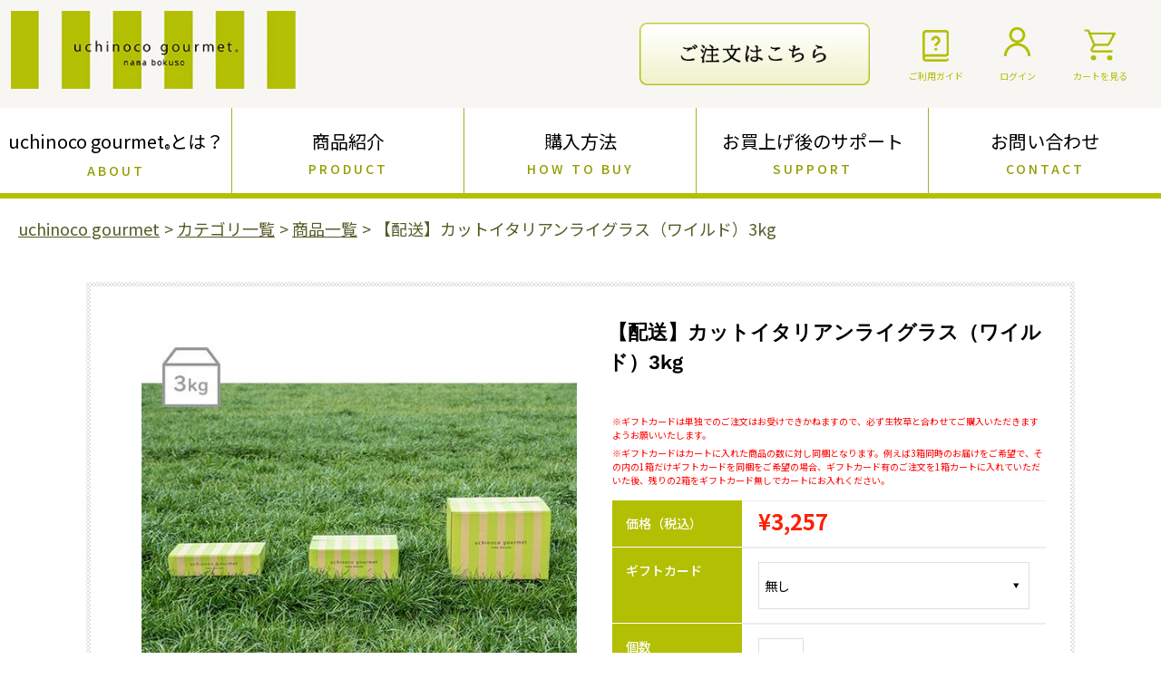

--- FILE ---
content_type: text/html; charset=utf-8
request_url: https://uchinocogourmet.jp/products/%E9%85%8D%E9%80%81-%E3%82%AB%E3%83%83%E3%83%88%E3%82%A4%E3%82%BF%E3%83%AA%E3%82%A2%E3%83%B3%E3%83%A9%E3%82%A4%E3%82%B0%E3%83%A9%E3%82%B9-%E3%83%AF%E3%82%A4%E3%83%AB%E3%83%89-3kg
body_size: 27375
content:
<!doctype html>
<html class="no-js" lang="ja">
<head>

  <meta charset="utf-8">
  <meta http-equiv="X-UA-Compatible" content="IE=edge,chrome=1">
  <meta name="viewport" content="width=device-width,initial-scale=1">
  <meta name="theme-color" content="#b3bf03">
  

  <link rel="canonical" href="https://uchinocogourmet.jp/products/%e9%85%8d%e9%80%81-%e3%82%ab%e3%83%83%e3%83%88%e3%82%a4%e3%82%bf%e3%83%aa%e3%82%a2%e3%83%b3%e3%83%a9%e3%82%a4%e3%82%b0%e3%83%a9%e3%82%b9-%e3%83%af%e3%82%a4%e3%83%ab%e3%83%89-3kg"><link rel="shortcut icon" href="//uchinocogourmet.jp/cdn/shop/files/favicon_32x32.png?v=1614333319" type="image/png"><title>【配送】カットイタリアンライグラス（ワイルド）3kg
&ndash; uchinoco gourmet® オンラインショップ</title><!-- /snippets/social-meta-tags.liquid -->




<meta property="og:site_name" content="uchinoco gourmet® オンラインショップ">
<meta property="og:url" content="https://uchinocogourmet.jp/products/%e9%85%8d%e9%80%81-%e3%82%ab%e3%83%83%e3%83%88%e3%82%a4%e3%82%bf%e3%83%aa%e3%82%a2%e3%83%b3%e3%83%a9%e3%82%a4%e3%82%b0%e3%83%a9%e3%82%b9-%e3%83%af%e3%82%a4%e3%83%ab%e3%83%89-3kg">
<meta property="og:title" content="【配送】カットイタリアンライグラス（ワイルド）3kg">
<meta property="og:type" content="product">
<meta property="og:description" content="当サイトは草食動物たちの健康食、生牧草の専門サイトです。恩賜上野動物園の動物たちも食べている、農薬や化学肥料を使わず土からこだわった露地栽培の生牧草 uchinoco gourmet ® を全国へお届けいたします。">

  <meta property="og:price:amount" content="3,257">
  <meta property="og:price:currency" content="JPY">

<meta property="og:image" content="http://uchinocogourmet.jp/cdn/shop/products/product_k004_1d7441d9-40d3-49b2-b8c1-27b4c44af0ec_1200x1200.jpg?v=1677569573"><meta property="og:image" content="http://uchinocogourmet.jp/cdn/shop/products/wild_77b87456-e5fa-41d4-99f1-470bbcd08a49_1200x1200.jpg?v=1677569573"><meta property="og:image" content="http://uchinocogourmet.jp/cdn/shop/products/wild2_024845d9-f45d-4444-bb27-05c837839451_1200x1200.jpg?v=1677569573">
<meta property="og:image:secure_url" content="https://uchinocogourmet.jp/cdn/shop/products/product_k004_1d7441d9-40d3-49b2-b8c1-27b4c44af0ec_1200x1200.jpg?v=1677569573"><meta property="og:image:secure_url" content="https://uchinocogourmet.jp/cdn/shop/products/wild_77b87456-e5fa-41d4-99f1-470bbcd08a49_1200x1200.jpg?v=1677569573"><meta property="og:image:secure_url" content="https://uchinocogourmet.jp/cdn/shop/products/wild2_024845d9-f45d-4444-bb27-05c837839451_1200x1200.jpg?v=1677569573">


<meta name="twitter:card" content="summary_large_image">
<meta name="twitter:title" content="【配送】カットイタリアンライグラス（ワイルド）3kg">
<meta name="twitter:description" content="当サイトは草食動物たちの健康食、生牧草の専門サイトです。恩賜上野動物園の動物たちも食べている、農薬や化学肥料を使わず土からこだわった露地栽培の生牧草 uchinoco gourmet ® を全国へお届けいたします。">


  <link href="//uchinocogourmet.jp/cdn/shop/t/1/assets/jquery.fancybox.css?v=76648045950714165411586503495" rel="stylesheet" type="text/css" media="all" />
  <link href="//uchinocogourmet.jp/cdn/shop/t/1/assets/theme.scss.css?v=170120025368963876181765784601" rel="stylesheet" type="text/css" media="all" />
  <link href="//uchinocogourmet.jp/cdn/shop/t/1/assets/style.css?v=131252194205413630151716955164" rel="stylesheet" type="text/css" media="all" />
  <link href="//uchinocogourmet.jp/cdn/shop/t/1/assets/slick.css?v=72376615944862524581586503465" rel="stylesheet" type="text/css" media="all" />

  <link href="//code.jquery.com/ui/1.9.2/themes/base/jquery-ui.css" rel="stylesheet" type="text/css" media="all" />
  <script src="//ajax.googleapis.com/ajax/libs/jqueryui/1.9.2/jquery-ui.min.js" type="text/javascript" defer="defer"></script>
  <script src="//ajax.googleapis.com/ajax/libs/jqueryui/1/i18n/jquery.ui.datepicker-ja.min.js" type="text/javascript" defer="defer"></script>

  <script>
    var theme = {
      breakpoints: {
        medium: 750,
        large: 990,
        widescreen: 1400
      },
      strings: {
        addToCart: "カートに追加する",
        soldOut: "売り切れ",
        unavailable: "お取り扱いできません",
        regularPrice: "通常価格",
        salePrice: "セール価格",
        sale: "セール",
        showMore: "表示を増やす",
        showLess: "表示を減らす",
        addressError: "住所を調べる際にエラーが発生しました",
        addressNoResults: "その住所は見つかりませんでした",
        addressQueryLimit: "Google APIの使用量の制限を超えました。\u003ca href=\"https:\/\/developers.google.com\/maps\/premium\/usage-limits\"\u003eプレミアムプラン\u003c\/a\u003eへのアップグレードをご検討ください。",
        authError: "あなたのGoogle Mapsのアカウント認証で問題が発生しました。",
        newWindow: "新しいウィンドウで開く",
        external: "外部のウェブサイトに移動します。",
        newWindowExternal: "外部のウェブサイトを新しいウィンドウで開く",
        removeLabel: "[product] を削除する",
        update: "アップデート",
        quantity: "数量",
        discountedTotal: "ディスカウント合計",
        regularTotal: "通常合計",
        priceColumn: "ディスカウントの詳細については価格列を参照してください。",
        quantityMinimumMessage: "数量は1以上でなければなりません",
        cartError: "あなたのカートをアップデートするときにエラーが発生しました。再度お試しください。",
        removedItemMessage: "カートから \u003cspan class=\"cart__removed-product-details\"\u003e([quantity]) 個の[link]\u003c\/span\u003eが消去されました。",
        unitPrice: "単価",
        unitPriceSeparator: "あたり",
        oneCartCount: "1個のアイテム",
        otherCartCount: "[count]個のアイテム",
        quantityLabel: "数量: [count]"
      },
      moneyFormat: "¥{{amount_no_decimals}}",
      moneyFormatWithCurrency: "¥{{amount_no_decimals}}"
    }

    document.documentElement.className = document.documentElement.className.replace('no-js', 'js');
  </script><script src="//uchinocogourmet.jp/cdn/shop/t/1/assets/vendor.js?v=12001839194546984181577359422"></script>
  <script src="//uchinocogourmet.jp/cdn/shop/t/1/assets/lazysizes.js?v=94224023136283657951577359420" async="async"></script>
  <script src="//uchinocogourmet.jp/cdn/shop/t/1/assets/theme.js?v=73797967202660617471592798744" defer="defer"></script>
  <script src="//uchinocogourmet.jp/cdn/shop/t/1/assets/common.js?v=73171981617846246641593166523" defer="defer"></script>
  <script src="//uchinocogourmet.jp/cdn/shop/t/1/assets/head.js?v=32104311272377000221586503460" defer="defer"></script>
  <script src="//uchinocogourmet.jp/cdn/shop/t/1/assets/slick.js?v=12200669764263454651586503498" defer="defer"></script>
  <script src="https://cdnjs.cloudflare.com/ajax/libs/dayjs/1.8.26/dayjs.min.js" defer="defer"></script>
  <script src="//uchinocogourmet.jp/cdn/shop/t/1/assets/custom.js?v=178184004104730946611593403718" defer="defer"></script>
  <script src="//uchinocogourmet.jp/cdn/shop/t/1/assets/chuobokuso.js?v=44250126572034551861611314452" defer="defer"></script>
  <script src="//uchinocogourmet.jp/cdn/shop/t/1/assets/jquery.fancybox.js?v=134290398442810971121586503560" defer="defer"></script>

  <script type='text/javascript' src='https://uchinocogourmet.jp/apps/wlm/js/wlm-1.1.js'></script>


 
 









<style type="text/css">.wlm-message-pnf{text-align:center;}#wlm-pwd-form {padding: 30px 0;text-align: center}#wlm-wrapper,.wlm-form-holder {display: inline-block}#wlm-pwd-error {display: none;color: #fb8077;text-align: left}#wlm-pwd-error.wlm-error {border: 1px solid #fb8077}#wlm-pwd-form-button {display: inline-block!important;height: auto!important;padding: 8px 15px!important;background: #777;border-radius: 3px!important;color: #fff!important;text-decoration: none!important;vertical-align: top}.wlm-instantclick-fix,.wlm-item-selector {position: absolute;z-index: -999;display: none;height: 0;width: 0;font-size: 0;line-height: 0}</style>

























 











































































































































































































<script type='text/javascript'>
wlm.arrHideLinks.push('a[href$="/collections/c_normal_1"],a[href*="/collections/c_normal_1/"],a[href*="/collections/c_normal_1?"],a[href*="/collections/c_normal_1#"],a[href$="/collections/c_normal_1-1"],a[href*="/collections/c_normal_1-1/"],a[href*="/collections/c_normal_1-1?"],a[href*="/collections/c_normal_1-1#"],a[href$="/collections/c_normal_2"],a[href*="/collections/c_normal_2/"],a[href*="/collections/c_normal_2?"],a[href*="/collections/c_normal_2#"],a[href$="/collections/c_normal_2-2"],a[href*="/collections/c_normal_2-2/"],a[href*="/collections/c_normal_2-2?"],a[href*="/collections/c_normal_2-2#"],a[href$="/collections/c_normal_3"],a[href*="/collections/c_normal_3/"],a[href*="/collections/c_normal_3?"],a[href*="/collections/c_normal_3#"],a[href$="/collections/c_normal_500"],a[href*="/collections/c_normal_500/"],a[href*="/collections/c_normal_500?"],a[href*="/collections/c_normal_500#"],a[href$="/collections/c_normal_5"],a[href*="/collections/c_normal_5/"],a[href*="/collections/c_normal_5?"],a[href*="/collections/c_normal_5#"],a[href$="/collections/c_normal_6"],a[href*="/collections/c_normal_6/"],a[href*="/collections/c_normal_6?"],a[href*="/collections/c_normal_6#"],a[href$="/collections/c_normal_750"],a[href*="/collections/c_normal_750/"],a[href*="/collections/c_normal_750?"],a[href*="/collections/c_normal_750#"],a[href$="/collections/c_chokuhan_1"],a[href*="/collections/c_chokuhan_1/"],a[href*="/collections/c_chokuhan_1?"],a[href*="/collections/c_chokuhan_1#"],a[href$="/collections/c_chokuhan_1-1"],a[href*="/collections/c_chokuhan_1-1/"],a[href*="/collections/c_chokuhan_1-1?"],a[href*="/collections/c_chokuhan_1-1#"],a[href$="/collections/c_chokuhan_2"],a[href*="/collections/c_chokuhan_2/"],a[href*="/collections/c_chokuhan_2?"],a[href*="/collections/c_chokuhan_2#"],a[href$="/collections/c_chokuhan_2-2"],a[href*="/collections/c_chokuhan_2-2/"],a[href*="/collections/c_chokuhan_2-2?"],a[href*="/collections/c_chokuhan_2-2#"],a[href$="/collections/c_chokuhan_3"],a[href*="/collections/c_chokuhan_3/"],a[href*="/collections/c_chokuhan_3?"],a[href*="/collections/c_chokuhan_3#"],a[href$="/collections/c_chokuhan_500"],a[href*="/collections/c_chokuhan_500/"],a[href*="/collections/c_chokuhan_500?"],a[href*="/collections/c_chokuhan_500#"],a[href$="/collections/c_chokuhan_5"],a[href*="/collections/c_chokuhan_5/"],a[href*="/collections/c_chokuhan_5?"],a[href*="/collections/c_chokuhan_5#"],a[href$="/collections/c_chokuhan_6"],a[href*="/collections/c_chokuhan_6/"],a[href*="/collections/c_chokuhan_6?"],a[href*="/collections/c_chokuhan_6#"],a[href$="/collections/c_chokuhan_750"],a[href*="/collections/c_chokuhan_750/"],a[href*="/collections/c_chokuhan_750?"],a[href*="/collections/c_chokuhan_750#"],a[href$="/collections/c_chokuhan_italian"],a[href*="/collections/c_chokuhan_italian/"],a[href*="/collections/c_chokuhan_italian?"],a[href*="/collections/c_chokuhan_italian#"],a[href$="/collections/c_chokuhan_cut"],a[href*="/collections/c_chokuhan_cut/"],a[href*="/collections/c_chokuhan_cut?"],a[href*="/collections/c_chokuhan_cut#"],a[href$="/collections/c_chokuan_cut"],a[href*="/collections/c_chokuan_cut/"],a[href*="/collections/c_chokuan_cut?"],a[href*="/collections/c_chokuan_cut#"],a[href$="/collections/c_chokuhan_gold"],a[href*="/collections/c_chokuhan_gold/"],a[href*="/collections/c_chokuhan_gold?"],a[href*="/collections/c_chokuhan_gold#"],a[href$="/collections/c_chokuhan_shiro"],a[href*="/collections/c_chokuhan_shiro/"],a[href*="/collections/c_chokuhan_shiro?"],a[href*="/collections/c_chokuhan_shiro#"],a[href$="/collections/c_chokuhan_timothy"],a[href*="/collections/c_chokuhan_timothy/"],a[href*="/collections/c_chokuhan_timothy?"],a[href*="/collections/c_chokuhan_timothy#"],a[href$="/collections/c_chokuhan_mix"],a[href*="/collections/c_chokuhan_mix/"],a[href*="/collections/c_chokuhan_mix?"],a[href*="/collections/c_chokuhan_mix#"],a[href$="/collections/c_chokuhan_hokkaido"],a[href*="/collections/c_chokuhan_hokkaido/"],a[href*="/collections/c_chokuhan_hokkaido?"],a[href*="/collections/c_chokuhan_hokkaido#"],a[href$="/collections/c_chokuhan_chiba"],a[href*="/collections/c_chokuhan_chiba/"],a[href*="/collections/c_chokuhan_chiba?"],a[href*="/collections/c_chokuhan_chiba#"],a[href$="/collections/c_chokuhan_shinku"],a[href*="/collections/c_chokuhan_shinku/"],a[href*="/collections/c_chokuhan_shinku?"],a[href*="/collections/c_chokuhan_shinku#"],a[href$="/collections/c_normal_italian"],a[href*="/collections/c_normal_italian/"],a[href*="/collections/c_normal_italian?"],a[href*="/collections/c_normal_italian#"]');
</script><style type='text/css' class='wlm-auto-hl-styles'>a[href$="/collections/c_normal_1"],a[href*="/collections/c_normal_1/"],a[href*="/collections/c_normal_1?"],a[href*="/collections/c_normal_1#"],a[href$="/collections/c_normal_1-1"],a[href*="/collections/c_normal_1-1/"],a[href*="/collections/c_normal_1-1?"],a[href*="/collections/c_normal_1-1#"],a[href$="/collections/c_normal_2"],a[href*="/collections/c_normal_2/"],a[href*="/collections/c_normal_2?"],a[href*="/collections/c_normal_2#"],a[href$="/collections/c_normal_2-2"],a[href*="/collections/c_normal_2-2/"],a[href*="/collections/c_normal_2-2?"],a[href*="/collections/c_normal_2-2#"],a[href$="/collections/c_normal_3"],a[href*="/collections/c_normal_3/"],a[href*="/collections/c_normal_3?"],a[href*="/collections/c_normal_3#"],a[href$="/collections/c_normal_500"],a[href*="/collections/c_normal_500/"],a[href*="/collections/c_normal_500?"],a[href*="/collections/c_normal_500#"],a[href$="/collections/c_normal_5"],a[href*="/collections/c_normal_5/"],a[href*="/collections/c_normal_5?"],a[href*="/collections/c_normal_5#"],a[href$="/collections/c_normal_6"],a[href*="/collections/c_normal_6/"],a[href*="/collections/c_normal_6?"],a[href*="/collections/c_normal_6#"],a[href$="/collections/c_normal_750"],a[href*="/collections/c_normal_750/"],a[href*="/collections/c_normal_750?"],a[href*="/collections/c_normal_750#"],a[href$="/collections/c_chokuhan_1"],a[href*="/collections/c_chokuhan_1/"],a[href*="/collections/c_chokuhan_1?"],a[href*="/collections/c_chokuhan_1#"],a[href$="/collections/c_chokuhan_1-1"],a[href*="/collections/c_chokuhan_1-1/"],a[href*="/collections/c_chokuhan_1-1?"],a[href*="/collections/c_chokuhan_1-1#"],a[href$="/collections/c_chokuhan_2"],a[href*="/collections/c_chokuhan_2/"],a[href*="/collections/c_chokuhan_2?"],a[href*="/collections/c_chokuhan_2#"],a[href$="/collections/c_chokuhan_2-2"],a[href*="/collections/c_chokuhan_2-2/"],a[href*="/collections/c_chokuhan_2-2?"],a[href*="/collections/c_chokuhan_2-2#"],a[href$="/collections/c_chokuhan_3"],a[href*="/collections/c_chokuhan_3/"],a[href*="/collections/c_chokuhan_3?"],a[href*="/collections/c_chokuhan_3#"],a[href$="/collections/c_chokuhan_500"],a[href*="/collections/c_chokuhan_500/"],a[href*="/collections/c_chokuhan_500?"],a[href*="/collections/c_chokuhan_500#"],a[href$="/collections/c_chokuhan_5"],a[href*="/collections/c_chokuhan_5/"],a[href*="/collections/c_chokuhan_5?"],a[href*="/collections/c_chokuhan_5#"],a[href$="/collections/c_chokuhan_6"],a[href*="/collections/c_chokuhan_6/"],a[href*="/collections/c_chokuhan_6?"],a[href*="/collections/c_chokuhan_6#"],a[href$="/collections/c_chokuhan_750"],a[href*="/collections/c_chokuhan_750/"],a[href*="/collections/c_chokuhan_750?"],a[href*="/collections/c_chokuhan_750#"],a[href$="/collections/c_chokuhan_italian"],a[href*="/collections/c_chokuhan_italian/"],a[href*="/collections/c_chokuhan_italian?"],a[href*="/collections/c_chokuhan_italian#"],a[href$="/collections/c_chokuhan_cut"],a[href*="/collections/c_chokuhan_cut/"],a[href*="/collections/c_chokuhan_cut?"],a[href*="/collections/c_chokuhan_cut#"],a[href$="/collections/c_chokuan_cut"],a[href*="/collections/c_chokuan_cut/"],a[href*="/collections/c_chokuan_cut?"],a[href*="/collections/c_chokuan_cut#"],a[href$="/collections/c_chokuhan_gold"],a[href*="/collections/c_chokuhan_gold/"],a[href*="/collections/c_chokuhan_gold?"],a[href*="/collections/c_chokuhan_gold#"],a[href$="/collections/c_chokuhan_shiro"],a[href*="/collections/c_chokuhan_shiro/"],a[href*="/collections/c_chokuhan_shiro?"],a[href*="/collections/c_chokuhan_shiro#"],a[href$="/collections/c_chokuhan_timothy"],a[href*="/collections/c_chokuhan_timothy/"],a[href*="/collections/c_chokuhan_timothy?"],a[href*="/collections/c_chokuhan_timothy#"],a[href$="/collections/c_chokuhan_mix"],a[href*="/collections/c_chokuhan_mix/"],a[href*="/collections/c_chokuhan_mix?"],a[href*="/collections/c_chokuhan_mix#"],a[href$="/collections/c_chokuhan_hokkaido"],a[href*="/collections/c_chokuhan_hokkaido/"],a[href*="/collections/c_chokuhan_hokkaido?"],a[href*="/collections/c_chokuhan_hokkaido#"],a[href$="/collections/c_chokuhan_chiba"],a[href*="/collections/c_chokuhan_chiba/"],a[href*="/collections/c_chokuhan_chiba?"],a[href*="/collections/c_chokuhan_chiba#"],a[href$="/collections/c_chokuhan_shinku"],a[href*="/collections/c_chokuhan_shinku/"],a[href*="/collections/c_chokuhan_shinku?"],a[href*="/collections/c_chokuhan_shinku#"],a[href$="/collections/c_normal_italian"],a[href*="/collections/c_normal_italian/"],a[href*="/collections/c_normal_italian?"],a[href*="/collections/c_normal_italian#"]{ display: none !important; }</style>








<script type='text/javascript'>
wlm.arrHideLinks.push('a[href$="/collections/frh2398rh3289gh23bgf2wuihr8932hr3892hrh2389rh"],a[href*="/collections/frh2398rh3289gh23bgf2wuihr8932hr3892hrh2389rh/"],a[href*="/collections/frh2398rh3289gh23bgf2wuihr8932hr3892hrh2389rh?"],a[href*="/collections/frh2398rh3289gh23bgf2wuihr8932hr3892hrh2389rh#"]');
</script><style type='text/css' class='wlm-auto-hl-styles'>a[href$="/collections/frh2398rh3289gh23bgf2wuihr8932hr3892hrh2389rh"],a[href*="/collections/frh2398rh3289gh23bgf2wuihr8932hr3892hrh2389rh/"],a[href*="/collections/frh2398rh3289gh23bgf2wuihr8932hr3892hrh2389rh?"],a[href*="/collections/frh2398rh3289gh23bgf2wuihr8932hr3892hrh2389rh#"]{ display: none !important; }</style>








<script type='text/javascript'>
wlm.arrHideLinks.push('a[href$="/collections/rhj13928rhf3829hfr382bgf382bgftrhy2398rhy328rh"],a[href*="/collections/rhj13928rhf3829hfr382bgf382bgftrhy2398rhy328rh/"],a[href*="/collections/rhj13928rhf3829hfr382bgf382bgftrhy2398rhy328rh?"],a[href*="/collections/rhj13928rhf3829hfr382bgf382bgftrhy2398rhy328rh#"]');
</script><style type='text/css' class='wlm-auto-hl-styles'>a[href$="/collections/rhj13928rhf3829hfr382bgf382bgftrhy2398rhy328rh"],a[href*="/collections/rhj13928rhf3829hfr382bgf382bgftrhy2398rhy328rh/"],a[href*="/collections/rhj13928rhf3829hfr382bgf382bgftrhy2398rhy328rh?"],a[href*="/collections/rhj13928rhf3829hfr382bgf382bgftrhy2398rhy328rh#"]{ display: none !important; }</style>








<script type='text/javascript'>
wlm.arrHideLinks.push('a[href$="/collections/lsadfosih1e1rt1278frg1ufh1g389gfr789rg189grf13"],a[href*="/collections/lsadfosih1e1rt1278frg1ufh1g389gfr789rg189grf13/"],a[href*="/collections/lsadfosih1e1rt1278frg1ufh1g389gfr789rg189grf13?"],a[href*="/collections/lsadfosih1e1rt1278frg1ufh1g389gfr789rg189grf13#"]');
</script><style type='text/css' class='wlm-auto-hl-styles'>a[href$="/collections/lsadfosih1e1rt1278frg1ufh1g389gfr789rg189grf13"],a[href*="/collections/lsadfosih1e1rt1278frg1ufh1g389gfr789rg189grf13/"],a[href*="/collections/lsadfosih1e1rt1278frg1ufh1g389gfr789rg189grf13?"],a[href*="/collections/lsadfosih1e1rt1278frg1ufh1g389gfr789rg189grf13#"]{ display: none !important; }</style>








<script type='text/javascript'>
wlm.arrHideLinks.push('a[href$="/collections/3j209j3092hfn29nhf923rhj923r0923jur932jur"],a[href*="/collections/3j209j3092hfn29nhf923rhj923r0923jur932jur/"],a[href*="/collections/3j209j3092hfn29nhf923rhj923r0923jur932jur?"],a[href*="/collections/3j209j3092hfn29nhf923rhj923r0923jur932jur#"]');
</script><style type='text/css' class='wlm-auto-hl-styles'>a[href$="/collections/3j209j3092hfn29nhf923rhj923r0923jur932jur"],a[href*="/collections/3j209j3092hfn29nhf923rhj923r0923jur932jur/"],a[href*="/collections/3j209j3092hfn29nhf923rhj923r0923jur932jur?"],a[href*="/collections/3j209j3092hfn29nhf923rhj923r0923jur932jur#"]{ display: none !important; }</style>








<script type='text/javascript'>
wlm.arrHideLinks.push('a[href$="/collections/rf92jf92hihnaklsdfhalsiufhewoibf32r0209r923"],a[href*="/collections/rf92jf92hihnaklsdfhalsiufhewoibf32r0209r923/"],a[href*="/collections/rf92jf92hihnaklsdfhalsiufhewoibf32r0209r923?"],a[href*="/collections/rf92jf92hihnaklsdfhalsiufhewoibf32r0209r923#"]');
</script><style type='text/css' class='wlm-auto-hl-styles'>a[href$="/collections/rf92jf92hihnaklsdfhalsiufhewoibf32r0209r923"],a[href*="/collections/rf92jf92hihnaklsdfhalsiufhewoibf32r0209r923/"],a[href*="/collections/rf92jf92hihnaklsdfhalsiufhewoibf32r0209r923?"],a[href*="/collections/rf92jf92hihnaklsdfhalsiufhewoibf32r0209r923#"]{ display: none !important; }</style>








<script type='text/javascript'>
wlm.arrHideLinks.push('a[href$="/collections/3j209320rh923irhj329rh392hono9bkjbnhkfh"],a[href*="/collections/3j209320rh923irhj329rh392hono9bkjbnhkfh/"],a[href*="/collections/3j209320rh923irhj329rh392hono9bkjbnhkfh?"],a[href*="/collections/3j209320rh923irhj329rh392hono9bkjbnhkfh#"]');
</script><style type='text/css' class='wlm-auto-hl-styles'>a[href$="/collections/3j209320rh923irhj329rh392hono9bkjbnhkfh"],a[href*="/collections/3j209320rh923irhj329rh392hono9bkjbnhkfh/"],a[href*="/collections/3j209320rh923irhj329rh392hono9bkjbnhkfh?"],a[href*="/collections/3j209320rh923irhj329rh392hono9bkjbnhkfh#"]{ display: none !important; }</style>








<script type='text/javascript'>
wlm.arrHideLinks.push('a[href$="/collections/j230ojr32903r2hnf392foh2fr923hjr9jur9j392r"],a[href*="/collections/j230ojr32903r2hnf392foh2fr923hjr9jur9j392r/"],a[href*="/collections/j230ojr32903r2hnf392foh2fr923hjr9jur9j392r?"],a[href*="/collections/j230ojr32903r2hnf392foh2fr923hjr9jur9j392r#"]');
</script><style type='text/css' class='wlm-auto-hl-styles'>a[href$="/collections/j230ojr32903r2hnf392foh2fr923hjr9jur9j392r"],a[href*="/collections/j230ojr32903r2hnf392foh2fr923hjr9jur9j392r/"],a[href*="/collections/j230ojr32903r2hnf392foh2fr923hjr9jur9j392r?"],a[href*="/collections/j230ojr32903r2hnf392foh2fr923hjr9jur9j392r#"]{ display: none !important; }</style>





        
      <script type='text/javascript'>
      
        wlm.navigateByLocation();
      
      wlm.jq(document).ready(function(){
        wlm.removeLinks();
      });
    </script>
    
    
  <script>window.performance && window.performance.mark && window.performance.mark('shopify.content_for_header.start');</script><meta id="shopify-digital-wallet" name="shopify-digital-wallet" content="/28410347655/digital_wallets/dialog">
<meta name="shopify-checkout-api-token" content="4e7af36e43fc53117d514759df7badc9">
<meta id="in-context-paypal-metadata" data-shop-id="28410347655" data-venmo-supported="false" data-environment="production" data-locale="ja_JP" data-paypal-v4="true" data-currency="JPY">
<link rel="alternate" type="application/json+oembed" href="https://uchinocogourmet.jp/products/%e9%85%8d%e9%80%81-%e3%82%ab%e3%83%83%e3%83%88%e3%82%a4%e3%82%bf%e3%83%aa%e3%82%a2%e3%83%b3%e3%83%a9%e3%82%a4%e3%82%b0%e3%83%a9%e3%82%b9-%e3%83%af%e3%82%a4%e3%83%ab%e3%83%89-3kg.oembed">
<script async="async" src="/checkouts/internal/preloads.js?locale=ja-JP"></script>
<script id="apple-pay-shop-capabilities" type="application/json">{"shopId":28410347655,"countryCode":"JP","currencyCode":"JPY","merchantCapabilities":["supports3DS"],"merchantId":"gid:\/\/shopify\/Shop\/28410347655","merchantName":"uchinoco gourmet® オンラインショップ","requiredBillingContactFields":["postalAddress","email","phone"],"requiredShippingContactFields":["postalAddress","email","phone"],"shippingType":"shipping","supportedNetworks":["visa","masterCard","amex","jcb","discover"],"total":{"type":"pending","label":"uchinoco gourmet® オンラインショップ","amount":"1.00"},"shopifyPaymentsEnabled":true,"supportsSubscriptions":true}</script>
<script id="shopify-features" type="application/json">{"accessToken":"4e7af36e43fc53117d514759df7badc9","betas":["rich-media-storefront-analytics"],"domain":"uchinocogourmet.jp","predictiveSearch":false,"shopId":28410347655,"locale":"ja"}</script>
<script>var Shopify = Shopify || {};
Shopify.shop = "xn-fiq11yqnu7np.myshopify.com";
Shopify.locale = "ja";
Shopify.currency = {"active":"JPY","rate":"1.0"};
Shopify.country = "JP";
Shopify.theme = {"name":"Production","id":81408786567,"schema_name":"Debut","schema_version":"14.4.0","theme_store_id":796,"role":"main"};
Shopify.theme.handle = "null";
Shopify.theme.style = {"id":null,"handle":null};
Shopify.cdnHost = "uchinocogourmet.jp/cdn";
Shopify.routes = Shopify.routes || {};
Shopify.routes.root = "/";</script>
<script type="module">!function(o){(o.Shopify=o.Shopify||{}).modules=!0}(window);</script>
<script>!function(o){function n(){var o=[];function n(){o.push(Array.prototype.slice.apply(arguments))}return n.q=o,n}var t=o.Shopify=o.Shopify||{};t.loadFeatures=n(),t.autoloadFeatures=n()}(window);</script>
<script id="shop-js-analytics" type="application/json">{"pageType":"product"}</script>
<script defer="defer" async type="module" src="//uchinocogourmet.jp/cdn/shopifycloud/shop-js/modules/v2/client.init-shop-cart-sync_Cun6Ba8E.ja.esm.js"></script>
<script defer="defer" async type="module" src="//uchinocogourmet.jp/cdn/shopifycloud/shop-js/modules/v2/chunk.common_DGWubyOB.esm.js"></script>
<script type="module">
  await import("//uchinocogourmet.jp/cdn/shopifycloud/shop-js/modules/v2/client.init-shop-cart-sync_Cun6Ba8E.ja.esm.js");
await import("//uchinocogourmet.jp/cdn/shopifycloud/shop-js/modules/v2/chunk.common_DGWubyOB.esm.js");

  window.Shopify.SignInWithShop?.initShopCartSync?.({"fedCMEnabled":true,"windoidEnabled":true});

</script>
<script>(function() {
  var isLoaded = false;
  function asyncLoad() {
    if (isLoaded) return;
    isLoaded = true;
    var urls = ["\/\/secure.apps.shappify.com\/apps\/csp\/customer_pricing.php?shop=xn-fiq11yqnu7np.myshopify.com","https:\/\/cp.boldapps.net\/csp_install_check.js?shop=xn-fiq11yqnu7np.myshopify.com","https:\/\/cp.boldapps.net\/js\/cspqb.js?shop=xn-fiq11yqnu7np.myshopify.com","https:\/\/customer-first-focus.b-cdn.net\/cffOrderifyLoader_min.js?shop=xn-fiq11yqnu7np.myshopify.com"];
    for (var i = 0; i < urls.length; i++) {
      var s = document.createElement('script');
      s.type = 'text/javascript';
      s.async = true;
      s.src = urls[i];
      var x = document.getElementsByTagName('script')[0];
      x.parentNode.insertBefore(s, x);
    }
  };
  if(window.attachEvent) {
    window.attachEvent('onload', asyncLoad);
  } else {
    window.addEventListener('load', asyncLoad, false);
  }
})();</script>
<script id="__st">var __st={"a":28410347655,"offset":32400,"reqid":"2c2a98f7-9725-4eee-8654-9a9b2866a11f-1768661301","pageurl":"uchinocogourmet.jp\/products\/%E9%85%8D%E9%80%81-%E3%82%AB%E3%83%83%E3%83%88%E3%82%A4%E3%82%BF%E3%83%AA%E3%82%A2%E3%83%B3%E3%83%A9%E3%82%A4%E3%82%B0%E3%83%A9%E3%82%B9-%E3%83%AF%E3%82%A4%E3%83%AB%E3%83%89-3kg","u":"f7d993d97968","p":"product","rtyp":"product","rid":7720209580186};</script>
<script>window.ShopifyPaypalV4VisibilityTracking = true;</script>
<script id="captcha-bootstrap">!function(){'use strict';const t='contact',e='account',n='new_comment',o=[[t,t],['blogs',n],['comments',n],[t,'customer']],c=[[e,'customer_login'],[e,'guest_login'],[e,'recover_customer_password'],[e,'create_customer']],r=t=>t.map((([t,e])=>`form[action*='/${t}']:not([data-nocaptcha='true']) input[name='form_type'][value='${e}']`)).join(','),a=t=>()=>t?[...document.querySelectorAll(t)].map((t=>t.form)):[];function s(){const t=[...o],e=r(t);return a(e)}const i='password',u='form_key',d=['recaptcha-v3-token','g-recaptcha-response','h-captcha-response',i],f=()=>{try{return window.sessionStorage}catch{return}},m='__shopify_v',_=t=>t.elements[u];function p(t,e,n=!1){try{const o=window.sessionStorage,c=JSON.parse(o.getItem(e)),{data:r}=function(t){const{data:e,action:n}=t;return t[m]||n?{data:e,action:n}:{data:t,action:n}}(c);for(const[e,n]of Object.entries(r))t.elements[e]&&(t.elements[e].value=n);n&&o.removeItem(e)}catch(o){console.error('form repopulation failed',{error:o})}}const l='form_type',E='cptcha';function T(t){t.dataset[E]=!0}const w=window,h=w.document,L='Shopify',v='ce_forms',y='captcha';let A=!1;((t,e)=>{const n=(g='f06e6c50-85a8-45c8-87d0-21a2b65856fe',I='https://cdn.shopify.com/shopifycloud/storefront-forms-hcaptcha/ce_storefront_forms_captcha_hcaptcha.v1.5.2.iife.js',D={infoText:'hCaptchaによる保護',privacyText:'プライバシー',termsText:'利用規約'},(t,e,n)=>{const o=w[L][v],c=o.bindForm;if(c)return c(t,g,e,D).then(n);var r;o.q.push([[t,g,e,D],n]),r=I,A||(h.body.append(Object.assign(h.createElement('script'),{id:'captcha-provider',async:!0,src:r})),A=!0)});var g,I,D;w[L]=w[L]||{},w[L][v]=w[L][v]||{},w[L][v].q=[],w[L][y]=w[L][y]||{},w[L][y].protect=function(t,e){n(t,void 0,e),T(t)},Object.freeze(w[L][y]),function(t,e,n,w,h,L){const[v,y,A,g]=function(t,e,n){const i=e?o:[],u=t?c:[],d=[...i,...u],f=r(d),m=r(i),_=r(d.filter((([t,e])=>n.includes(e))));return[a(f),a(m),a(_),s()]}(w,h,L),I=t=>{const e=t.target;return e instanceof HTMLFormElement?e:e&&e.form},D=t=>v().includes(t);t.addEventListener('submit',(t=>{const e=I(t);if(!e)return;const n=D(e)&&!e.dataset.hcaptchaBound&&!e.dataset.recaptchaBound,o=_(e),c=g().includes(e)&&(!o||!o.value);(n||c)&&t.preventDefault(),c&&!n&&(function(t){try{if(!f())return;!function(t){const e=f();if(!e)return;const n=_(t);if(!n)return;const o=n.value;o&&e.removeItem(o)}(t);const e=Array.from(Array(32),(()=>Math.random().toString(36)[2])).join('');!function(t,e){_(t)||t.append(Object.assign(document.createElement('input'),{type:'hidden',name:u})),t.elements[u].value=e}(t,e),function(t,e){const n=f();if(!n)return;const o=[...t.querySelectorAll(`input[type='${i}']`)].map((({name:t})=>t)),c=[...d,...o],r={};for(const[a,s]of new FormData(t).entries())c.includes(a)||(r[a]=s);n.setItem(e,JSON.stringify({[m]:1,action:t.action,data:r}))}(t,e)}catch(e){console.error('failed to persist form',e)}}(e),e.submit())}));const S=(t,e)=>{t&&!t.dataset[E]&&(n(t,e.some((e=>e===t))),T(t))};for(const o of['focusin','change'])t.addEventListener(o,(t=>{const e=I(t);D(e)&&S(e,y())}));const B=e.get('form_key'),M=e.get(l),P=B&&M;t.addEventListener('DOMContentLoaded',(()=>{const t=y();if(P)for(const e of t)e.elements[l].value===M&&p(e,B);[...new Set([...A(),...v().filter((t=>'true'===t.dataset.shopifyCaptcha))])].forEach((e=>S(e,t)))}))}(h,new URLSearchParams(w.location.search),n,t,e,['guest_login'])})(!0,!0)}();</script>
<script integrity="sha256-4kQ18oKyAcykRKYeNunJcIwy7WH5gtpwJnB7kiuLZ1E=" data-source-attribution="shopify.loadfeatures" defer="defer" src="//uchinocogourmet.jp/cdn/shopifycloud/storefront/assets/storefront/load_feature-a0a9edcb.js" crossorigin="anonymous"></script>
<script data-source-attribution="shopify.dynamic_checkout.dynamic.init">var Shopify=Shopify||{};Shopify.PaymentButton=Shopify.PaymentButton||{isStorefrontPortableWallets:!0,init:function(){window.Shopify.PaymentButton.init=function(){};var t=document.createElement("script");t.src="https://uchinocogourmet.jp/cdn/shopifycloud/portable-wallets/latest/portable-wallets.ja.js",t.type="module",document.head.appendChild(t)}};
</script>
<script data-source-attribution="shopify.dynamic_checkout.buyer_consent">
  function portableWalletsHideBuyerConsent(e){var t=document.getElementById("shopify-buyer-consent"),n=document.getElementById("shopify-subscription-policy-button");t&&n&&(t.classList.add("hidden"),t.setAttribute("aria-hidden","true"),n.removeEventListener("click",e))}function portableWalletsShowBuyerConsent(e){var t=document.getElementById("shopify-buyer-consent"),n=document.getElementById("shopify-subscription-policy-button");t&&n&&(t.classList.remove("hidden"),t.removeAttribute("aria-hidden"),n.addEventListener("click",e))}window.Shopify?.PaymentButton&&(window.Shopify.PaymentButton.hideBuyerConsent=portableWalletsHideBuyerConsent,window.Shopify.PaymentButton.showBuyerConsent=portableWalletsShowBuyerConsent);
</script>
<script data-source-attribution="shopify.dynamic_checkout.cart.bootstrap">document.addEventListener("DOMContentLoaded",(function(){function t(){return document.querySelector("shopify-accelerated-checkout-cart, shopify-accelerated-checkout")}if(t())Shopify.PaymentButton.init();else{new MutationObserver((function(e,n){t()&&(Shopify.PaymentButton.init(),n.disconnect())})).observe(document.body,{childList:!0,subtree:!0})}}));
</script>
<link id="shopify-accelerated-checkout-styles" rel="stylesheet" media="screen" href="https://uchinocogourmet.jp/cdn/shopifycloud/portable-wallets/latest/accelerated-checkout-backwards-compat.css" crossorigin="anonymous">
<style id="shopify-accelerated-checkout-cart">
        #shopify-buyer-consent {
  margin-top: 1em;
  display: inline-block;
  width: 100%;
}

#shopify-buyer-consent.hidden {
  display: none;
}

#shopify-subscription-policy-button {
  background: none;
  border: none;
  padding: 0;
  text-decoration: underline;
  font-size: inherit;
  cursor: pointer;
}

#shopify-subscription-policy-button::before {
  box-shadow: none;
}

      </style>

<script>window.performance && window.performance.mark && window.performance.mark('shopify.content_for_header.end');</script>
<script id="bold-platform-data" type="application/json">
    {
        "shop": {
            "domain": "uchinocogourmet.jp",
            "permanent_domain": "xn-fiq11yqnu7np.myshopify.com",
            "url": "https://uchinocogourmet.jp",
            "secure_url": "https://uchinocogourmet.jp",
            "money_format": "¥{{amount_no_decimals}}",
            "currency": "JPY"
        },
        "customer": {
            "id": null,
            "tags": null
        },
        "cart": {"note":null,"attributes":{},"original_total_price":0,"total_price":0,"total_discount":0,"total_weight":0.0,"item_count":0,"items":[],"requires_shipping":false,"currency":"JPY","items_subtotal_price":0,"cart_level_discount_applications":[],"checkout_charge_amount":0},
        "template": "product",
        "product": {"id":7720209580186,"title":"【配送】カットイタリアンライグラス（ワイルド）3kg","handle":"配送-カットイタリアンライグラス-ワイルド-3kg","description":"","published_at":"2025-10-17T13:29:55+09:00","created_at":"2023-02-28T16:32:48+09:00","vendor":"uchinoco gourmet® オンラインショップ","type":"個人通常","tags":["3kg","イタリアンライグラス","イネ科","カット","ワイルド","個人商品","千葉県農場","生牧草","通常商品","配送"],"price":325700,"price_min":325700,"price_max":358700,"available":true,"price_varies":true,"compare_at_price":null,"compare_at_price_min":0,"compare_at_price_max":0,"compare_at_price_varies":false,"variants":[{"id":43367588561050,"title":"無し","option1":"無し","option2":null,"option3":null,"sku":"100287d-0","requires_shipping":true,"taxable":true,"featured_image":null,"available":true,"name":"【配送】カットイタリアンライグラス（ワイルド）3kg - 無し","public_title":"無し","options":["無し"],"price":325700,"weight":0,"compare_at_price":null,"inventory_management":null,"barcode":null,"requires_selling_plan":false,"selling_plan_allocations":[]},{"id":43367588593818,"title":"ギフトカード40","option1":"ギフトカード40","option2":null,"option3":null,"sku":"100287d-2","requires_shipping":true,"taxable":true,"featured_image":null,"available":true,"name":"【配送】カットイタリアンライグラス（ワイルド）3kg - ギフトカード40","public_title":"ギフトカード40","options":["ギフトカード40"],"price":336700,"weight":0,"compare_at_price":null,"inventory_management":null,"barcode":null,"requires_selling_plan":false,"selling_plan_allocations":[]},{"id":43367588626586,"title":"ギフトカード100","option1":"ギフトカード100","option2":null,"option3":null,"sku":"100287d-3","requires_shipping":true,"taxable":true,"featured_image":null,"available":true,"name":"【配送】カットイタリアンライグラス（ワイルド）3kg - ギフトカード100","public_title":"ギフトカード100","options":["ギフトカード100"],"price":358700,"weight":0,"compare_at_price":null,"inventory_management":null,"barcode":null,"requires_selling_plan":false,"selling_plan_allocations":[]},{"id":43367588659354,"title":"ギフトセルフカード","option1":"ギフトセルフカード","option2":null,"option3":null,"sku":"100287d-1","requires_shipping":true,"taxable":true,"featured_image":null,"available":true,"name":"【配送】カットイタリアンライグラス（ワイルド）3kg - ギフトセルフカード","public_title":"ギフトセルフカード","options":["ギフトセルフカード"],"price":336700,"weight":0,"compare_at_price":null,"inventory_management":null,"barcode":null,"requires_selling_plan":false,"selling_plan_allocations":[]}],"images":["\/\/uchinocogourmet.jp\/cdn\/shop\/products\/product_k004_1d7441d9-40d3-49b2-b8c1-27b4c44af0ec.jpg?v=1677569573","\/\/uchinocogourmet.jp\/cdn\/shop\/products\/wild_77b87456-e5fa-41d4-99f1-470bbcd08a49.jpg?v=1677569573","\/\/uchinocogourmet.jp\/cdn\/shop\/products\/wild2_024845d9-f45d-4444-bb27-05c837839451.jpg?v=1677569573"],"featured_image":"\/\/uchinocogourmet.jp\/cdn\/shop\/products\/product_k004_1d7441d9-40d3-49b2-b8c1-27b4c44af0ec.jpg?v=1677569573","options":["ギフトカード"],"media":[{"alt":null,"id":29006100463770,"position":1,"preview_image":{"aspect_ratio":1.0,"height":525,"width":525,"src":"\/\/uchinocogourmet.jp\/cdn\/shop\/products\/product_k004_1d7441d9-40d3-49b2-b8c1-27b4c44af0ec.jpg?v=1677569573"},"aspect_ratio":1.0,"height":525,"media_type":"image","src":"\/\/uchinocogourmet.jp\/cdn\/shop\/products\/product_k004_1d7441d9-40d3-49b2-b8c1-27b4c44af0ec.jpg?v=1677569573","width":525},{"alt":null,"id":29006100496538,"position":2,"preview_image":{"aspect_ratio":1.0,"height":525,"width":525,"src":"\/\/uchinocogourmet.jp\/cdn\/shop\/products\/wild_77b87456-e5fa-41d4-99f1-470bbcd08a49.jpg?v=1677569573"},"aspect_ratio":1.0,"height":525,"media_type":"image","src":"\/\/uchinocogourmet.jp\/cdn\/shop\/products\/wild_77b87456-e5fa-41d4-99f1-470bbcd08a49.jpg?v=1677569573","width":525},{"alt":null,"id":29006100529306,"position":3,"preview_image":{"aspect_ratio":1.0,"height":525,"width":525,"src":"\/\/uchinocogourmet.jp\/cdn\/shop\/products\/wild2_024845d9-f45d-4444-bb27-05c837839451.jpg?v=1677569573"},"aspect_ratio":1.0,"height":525,"media_type":"image","src":"\/\/uchinocogourmet.jp\/cdn\/shop\/products\/wild2_024845d9-f45d-4444-bb27-05c837839451.jpg?v=1677569573","width":525}],"requires_selling_plan":false,"selling_plan_groups":[],"content":""},
        "collection": null
    }
</script>
<style>
    .money[data-product-id], .money[data-product-handle], .money[data-variant-id], .money[data-line-index], .money[data-cart-total] {
        animation: moneyAnimation 0s 2s forwards;
        visibility: hidden;
    }
    @keyframes moneyAnimation {
        to   { visibility: visible; }
    }
</style>

<script src="https://static.boldcommerce.com/bold-platform/sf/pr.js" type="text/javascript"></script><link href="https://monorail-edge.shopifysvc.com" rel="dns-prefetch">
<script>(function(){if ("sendBeacon" in navigator && "performance" in window) {try {var session_token_from_headers = performance.getEntriesByType('navigation')[0].serverTiming.find(x => x.name == '_s').description;} catch {var session_token_from_headers = undefined;}var session_cookie_matches = document.cookie.match(/_shopify_s=([^;]*)/);var session_token_from_cookie = session_cookie_matches && session_cookie_matches.length === 2 ? session_cookie_matches[1] : "";var session_token = session_token_from_headers || session_token_from_cookie || "";function handle_abandonment_event(e) {var entries = performance.getEntries().filter(function(entry) {return /monorail-edge.shopifysvc.com/.test(entry.name);});if (!window.abandonment_tracked && entries.length === 0) {window.abandonment_tracked = true;var currentMs = Date.now();var navigation_start = performance.timing.navigationStart;var payload = {shop_id: 28410347655,url: window.location.href,navigation_start,duration: currentMs - navigation_start,session_token,page_type: "product"};window.navigator.sendBeacon("https://monorail-edge.shopifysvc.com/v1/produce", JSON.stringify({schema_id: "online_store_buyer_site_abandonment/1.1",payload: payload,metadata: {event_created_at_ms: currentMs,event_sent_at_ms: currentMs}}));}}window.addEventListener('pagehide', handle_abandonment_event);}}());</script>
<script id="web-pixels-manager-setup">(function e(e,d,r,n,o){if(void 0===o&&(o={}),!Boolean(null===(a=null===(i=window.Shopify)||void 0===i?void 0:i.analytics)||void 0===a?void 0:a.replayQueue)){var i,a;window.Shopify=window.Shopify||{};var t=window.Shopify;t.analytics=t.analytics||{};var s=t.analytics;s.replayQueue=[],s.publish=function(e,d,r){return s.replayQueue.push([e,d,r]),!0};try{self.performance.mark("wpm:start")}catch(e){}var l=function(){var e={modern:/Edge?\/(1{2}[4-9]|1[2-9]\d|[2-9]\d{2}|\d{4,})\.\d+(\.\d+|)|Firefox\/(1{2}[4-9]|1[2-9]\d|[2-9]\d{2}|\d{4,})\.\d+(\.\d+|)|Chrom(ium|e)\/(9{2}|\d{3,})\.\d+(\.\d+|)|(Maci|X1{2}).+ Version\/(15\.\d+|(1[6-9]|[2-9]\d|\d{3,})\.\d+)([,.]\d+|)( \(\w+\)|)( Mobile\/\w+|) Safari\/|Chrome.+OPR\/(9{2}|\d{3,})\.\d+\.\d+|(CPU[ +]OS|iPhone[ +]OS|CPU[ +]iPhone|CPU IPhone OS|CPU iPad OS)[ +]+(15[._]\d+|(1[6-9]|[2-9]\d|\d{3,})[._]\d+)([._]\d+|)|Android:?[ /-](13[3-9]|1[4-9]\d|[2-9]\d{2}|\d{4,})(\.\d+|)(\.\d+|)|Android.+Firefox\/(13[5-9]|1[4-9]\d|[2-9]\d{2}|\d{4,})\.\d+(\.\d+|)|Android.+Chrom(ium|e)\/(13[3-9]|1[4-9]\d|[2-9]\d{2}|\d{4,})\.\d+(\.\d+|)|SamsungBrowser\/([2-9]\d|\d{3,})\.\d+/,legacy:/Edge?\/(1[6-9]|[2-9]\d|\d{3,})\.\d+(\.\d+|)|Firefox\/(5[4-9]|[6-9]\d|\d{3,})\.\d+(\.\d+|)|Chrom(ium|e)\/(5[1-9]|[6-9]\d|\d{3,})\.\d+(\.\d+|)([\d.]+$|.*Safari\/(?![\d.]+ Edge\/[\d.]+$))|(Maci|X1{2}).+ Version\/(10\.\d+|(1[1-9]|[2-9]\d|\d{3,})\.\d+)([,.]\d+|)( \(\w+\)|)( Mobile\/\w+|) Safari\/|Chrome.+OPR\/(3[89]|[4-9]\d|\d{3,})\.\d+\.\d+|(CPU[ +]OS|iPhone[ +]OS|CPU[ +]iPhone|CPU IPhone OS|CPU iPad OS)[ +]+(10[._]\d+|(1[1-9]|[2-9]\d|\d{3,})[._]\d+)([._]\d+|)|Android:?[ /-](13[3-9]|1[4-9]\d|[2-9]\d{2}|\d{4,})(\.\d+|)(\.\d+|)|Mobile Safari.+OPR\/([89]\d|\d{3,})\.\d+\.\d+|Android.+Firefox\/(13[5-9]|1[4-9]\d|[2-9]\d{2}|\d{4,})\.\d+(\.\d+|)|Android.+Chrom(ium|e)\/(13[3-9]|1[4-9]\d|[2-9]\d{2}|\d{4,})\.\d+(\.\d+|)|Android.+(UC? ?Browser|UCWEB|U3)[ /]?(15\.([5-9]|\d{2,})|(1[6-9]|[2-9]\d|\d{3,})\.\d+)\.\d+|SamsungBrowser\/(5\.\d+|([6-9]|\d{2,})\.\d+)|Android.+MQ{2}Browser\/(14(\.(9|\d{2,})|)|(1[5-9]|[2-9]\d|\d{3,})(\.\d+|))(\.\d+|)|K[Aa][Ii]OS\/(3\.\d+|([4-9]|\d{2,})\.\d+)(\.\d+|)/},d=e.modern,r=e.legacy,n=navigator.userAgent;return n.match(d)?"modern":n.match(r)?"legacy":"unknown"}(),u="modern"===l?"modern":"legacy",c=(null!=n?n:{modern:"",legacy:""})[u],f=function(e){return[e.baseUrl,"/wpm","/b",e.hashVersion,"modern"===e.buildTarget?"m":"l",".js"].join("")}({baseUrl:d,hashVersion:r,buildTarget:u}),m=function(e){var d=e.version,r=e.bundleTarget,n=e.surface,o=e.pageUrl,i=e.monorailEndpoint;return{emit:function(e){var a=e.status,t=e.errorMsg,s=(new Date).getTime(),l=JSON.stringify({metadata:{event_sent_at_ms:s},events:[{schema_id:"web_pixels_manager_load/3.1",payload:{version:d,bundle_target:r,page_url:o,status:a,surface:n,error_msg:t},metadata:{event_created_at_ms:s}}]});if(!i)return console&&console.warn&&console.warn("[Web Pixels Manager] No Monorail endpoint provided, skipping logging."),!1;try{return self.navigator.sendBeacon.bind(self.navigator)(i,l)}catch(e){}var u=new XMLHttpRequest;try{return u.open("POST",i,!0),u.setRequestHeader("Content-Type","text/plain"),u.send(l),!0}catch(e){return console&&console.warn&&console.warn("[Web Pixels Manager] Got an unhandled error while logging to Monorail."),!1}}}}({version:r,bundleTarget:l,surface:e.surface,pageUrl:self.location.href,monorailEndpoint:e.monorailEndpoint});try{o.browserTarget=l,function(e){var d=e.src,r=e.async,n=void 0===r||r,o=e.onload,i=e.onerror,a=e.sri,t=e.scriptDataAttributes,s=void 0===t?{}:t,l=document.createElement("script"),u=document.querySelector("head"),c=document.querySelector("body");if(l.async=n,l.src=d,a&&(l.integrity=a,l.crossOrigin="anonymous"),s)for(var f in s)if(Object.prototype.hasOwnProperty.call(s,f))try{l.dataset[f]=s[f]}catch(e){}if(o&&l.addEventListener("load",o),i&&l.addEventListener("error",i),u)u.appendChild(l);else{if(!c)throw new Error("Did not find a head or body element to append the script");c.appendChild(l)}}({src:f,async:!0,onload:function(){if(!function(){var e,d;return Boolean(null===(d=null===(e=window.Shopify)||void 0===e?void 0:e.analytics)||void 0===d?void 0:d.initialized)}()){var d=window.webPixelsManager.init(e)||void 0;if(d){var r=window.Shopify.analytics;r.replayQueue.forEach((function(e){var r=e[0],n=e[1],o=e[2];d.publishCustomEvent(r,n,o)})),r.replayQueue=[],r.publish=d.publishCustomEvent,r.visitor=d.visitor,r.initialized=!0}}},onerror:function(){return m.emit({status:"failed",errorMsg:"".concat(f," has failed to load")})},sri:function(e){var d=/^sha384-[A-Za-z0-9+/=]+$/;return"string"==typeof e&&d.test(e)}(c)?c:"",scriptDataAttributes:o}),m.emit({status:"loading"})}catch(e){m.emit({status:"failed",errorMsg:(null==e?void 0:e.message)||"Unknown error"})}}})({shopId: 28410347655,storefrontBaseUrl: "https://uchinocogourmet.jp",extensionsBaseUrl: "https://extensions.shopifycdn.com/cdn/shopifycloud/web-pixels-manager",monorailEndpoint: "https://monorail-edge.shopifysvc.com/unstable/produce_batch",surface: "storefront-renderer",enabledBetaFlags: ["2dca8a86"],webPixelsConfigList: [{"id":"127434906","eventPayloadVersion":"v1","runtimeContext":"LAX","scriptVersion":"1","type":"CUSTOM","privacyPurposes":["ANALYTICS"],"name":"Google Analytics tag (migrated)"},{"id":"shopify-app-pixel","configuration":"{}","eventPayloadVersion":"v1","runtimeContext":"STRICT","scriptVersion":"0450","apiClientId":"shopify-pixel","type":"APP","privacyPurposes":["ANALYTICS","MARKETING"]},{"id":"shopify-custom-pixel","eventPayloadVersion":"v1","runtimeContext":"LAX","scriptVersion":"0450","apiClientId":"shopify-pixel","type":"CUSTOM","privacyPurposes":["ANALYTICS","MARKETING"]}],isMerchantRequest: false,initData: {"shop":{"name":"uchinoco gourmet® オンラインショップ","paymentSettings":{"currencyCode":"JPY"},"myshopifyDomain":"xn-fiq11yqnu7np.myshopify.com","countryCode":"JP","storefrontUrl":"https:\/\/uchinocogourmet.jp"},"customer":null,"cart":null,"checkout":null,"productVariants":[{"price":{"amount":3257.0,"currencyCode":"JPY"},"product":{"title":"【配送】カットイタリアンライグラス（ワイルド）3kg","vendor":"uchinoco gourmet® オンラインショップ","id":"7720209580186","untranslatedTitle":"【配送】カットイタリアンライグラス（ワイルド）3kg","url":"\/products\/%E9%85%8D%E9%80%81-%E3%82%AB%E3%83%83%E3%83%88%E3%82%A4%E3%82%BF%E3%83%AA%E3%82%A2%E3%83%B3%E3%83%A9%E3%82%A4%E3%82%B0%E3%83%A9%E3%82%B9-%E3%83%AF%E3%82%A4%E3%83%AB%E3%83%89-3kg","type":"個人通常"},"id":"43367588561050","image":{"src":"\/\/uchinocogourmet.jp\/cdn\/shop\/products\/product_k004_1d7441d9-40d3-49b2-b8c1-27b4c44af0ec.jpg?v=1677569573"},"sku":"100287d-0","title":"無し","untranslatedTitle":"無し"},{"price":{"amount":3367.0,"currencyCode":"JPY"},"product":{"title":"【配送】カットイタリアンライグラス（ワイルド）3kg","vendor":"uchinoco gourmet® オンラインショップ","id":"7720209580186","untranslatedTitle":"【配送】カットイタリアンライグラス（ワイルド）3kg","url":"\/products\/%E9%85%8D%E9%80%81-%E3%82%AB%E3%83%83%E3%83%88%E3%82%A4%E3%82%BF%E3%83%AA%E3%82%A2%E3%83%B3%E3%83%A9%E3%82%A4%E3%82%B0%E3%83%A9%E3%82%B9-%E3%83%AF%E3%82%A4%E3%83%AB%E3%83%89-3kg","type":"個人通常"},"id":"43367588593818","image":{"src":"\/\/uchinocogourmet.jp\/cdn\/shop\/products\/product_k004_1d7441d9-40d3-49b2-b8c1-27b4c44af0ec.jpg?v=1677569573"},"sku":"100287d-2","title":"ギフトカード40","untranslatedTitle":"ギフトカード40"},{"price":{"amount":3587.0,"currencyCode":"JPY"},"product":{"title":"【配送】カットイタリアンライグラス（ワイルド）3kg","vendor":"uchinoco gourmet® オンラインショップ","id":"7720209580186","untranslatedTitle":"【配送】カットイタリアンライグラス（ワイルド）3kg","url":"\/products\/%E9%85%8D%E9%80%81-%E3%82%AB%E3%83%83%E3%83%88%E3%82%A4%E3%82%BF%E3%83%AA%E3%82%A2%E3%83%B3%E3%83%A9%E3%82%A4%E3%82%B0%E3%83%A9%E3%82%B9-%E3%83%AF%E3%82%A4%E3%83%AB%E3%83%89-3kg","type":"個人通常"},"id":"43367588626586","image":{"src":"\/\/uchinocogourmet.jp\/cdn\/shop\/products\/product_k004_1d7441d9-40d3-49b2-b8c1-27b4c44af0ec.jpg?v=1677569573"},"sku":"100287d-3","title":"ギフトカード100","untranslatedTitle":"ギフトカード100"},{"price":{"amount":3367.0,"currencyCode":"JPY"},"product":{"title":"【配送】カットイタリアンライグラス（ワイルド）3kg","vendor":"uchinoco gourmet® オンラインショップ","id":"7720209580186","untranslatedTitle":"【配送】カットイタリアンライグラス（ワイルド）3kg","url":"\/products\/%E9%85%8D%E9%80%81-%E3%82%AB%E3%83%83%E3%83%88%E3%82%A4%E3%82%BF%E3%83%AA%E3%82%A2%E3%83%B3%E3%83%A9%E3%82%A4%E3%82%B0%E3%83%A9%E3%82%B9-%E3%83%AF%E3%82%A4%E3%83%AB%E3%83%89-3kg","type":"個人通常"},"id":"43367588659354","image":{"src":"\/\/uchinocogourmet.jp\/cdn\/shop\/products\/product_k004_1d7441d9-40d3-49b2-b8c1-27b4c44af0ec.jpg?v=1677569573"},"sku":"100287d-1","title":"ギフトセルフカード","untranslatedTitle":"ギフトセルフカード"}],"purchasingCompany":null},},"https://uchinocogourmet.jp/cdn","fcfee988w5aeb613cpc8e4bc33m6693e112",{"modern":"","legacy":""},{"shopId":"28410347655","storefrontBaseUrl":"https:\/\/uchinocogourmet.jp","extensionBaseUrl":"https:\/\/extensions.shopifycdn.com\/cdn\/shopifycloud\/web-pixels-manager","surface":"storefront-renderer","enabledBetaFlags":"[\"2dca8a86\"]","isMerchantRequest":"false","hashVersion":"fcfee988w5aeb613cpc8e4bc33m6693e112","publish":"custom","events":"[[\"page_viewed\",{}],[\"product_viewed\",{\"productVariant\":{\"price\":{\"amount\":3257.0,\"currencyCode\":\"JPY\"},\"product\":{\"title\":\"【配送】カットイタリアンライグラス（ワイルド）3kg\",\"vendor\":\"uchinoco gourmet® オンラインショップ\",\"id\":\"7720209580186\",\"untranslatedTitle\":\"【配送】カットイタリアンライグラス（ワイルド）3kg\",\"url\":\"\/products\/%E9%85%8D%E9%80%81-%E3%82%AB%E3%83%83%E3%83%88%E3%82%A4%E3%82%BF%E3%83%AA%E3%82%A2%E3%83%B3%E3%83%A9%E3%82%A4%E3%82%B0%E3%83%A9%E3%82%B9-%E3%83%AF%E3%82%A4%E3%83%AB%E3%83%89-3kg\",\"type\":\"個人通常\"},\"id\":\"43367588561050\",\"image\":{\"src\":\"\/\/uchinocogourmet.jp\/cdn\/shop\/products\/product_k004_1d7441d9-40d3-49b2-b8c1-27b4c44af0ec.jpg?v=1677569573\"},\"sku\":\"100287d-0\",\"title\":\"無し\",\"untranslatedTitle\":\"無し\"}}]]"});</script><script>
  window.ShopifyAnalytics = window.ShopifyAnalytics || {};
  window.ShopifyAnalytics.meta = window.ShopifyAnalytics.meta || {};
  window.ShopifyAnalytics.meta.currency = 'JPY';
  var meta = {"product":{"id":7720209580186,"gid":"gid:\/\/shopify\/Product\/7720209580186","vendor":"uchinoco gourmet® オンラインショップ","type":"個人通常","handle":"配送-カットイタリアンライグラス-ワイルド-3kg","variants":[{"id":43367588561050,"price":325700,"name":"【配送】カットイタリアンライグラス（ワイルド）3kg - 無し","public_title":"無し","sku":"100287d-0"},{"id":43367588593818,"price":336700,"name":"【配送】カットイタリアンライグラス（ワイルド）3kg - ギフトカード40","public_title":"ギフトカード40","sku":"100287d-2"},{"id":43367588626586,"price":358700,"name":"【配送】カットイタリアンライグラス（ワイルド）3kg - ギフトカード100","public_title":"ギフトカード100","sku":"100287d-3"},{"id":43367588659354,"price":336700,"name":"【配送】カットイタリアンライグラス（ワイルド）3kg - ギフトセルフカード","public_title":"ギフトセルフカード","sku":"100287d-1"}],"remote":false},"page":{"pageType":"product","resourceType":"product","resourceId":7720209580186,"requestId":"2c2a98f7-9725-4eee-8654-9a9b2866a11f-1768661301"}};
  for (var attr in meta) {
    window.ShopifyAnalytics.meta[attr] = meta[attr];
  }
</script>
<script class="analytics">
  (function () {
    var customDocumentWrite = function(content) {
      var jquery = null;

      if (window.jQuery) {
        jquery = window.jQuery;
      } else if (window.Checkout && window.Checkout.$) {
        jquery = window.Checkout.$;
      }

      if (jquery) {
        jquery('body').append(content);
      }
    };

    var hasLoggedConversion = function(token) {
      if (token) {
        return document.cookie.indexOf('loggedConversion=' + token) !== -1;
      }
      return false;
    }

    var setCookieIfConversion = function(token) {
      if (token) {
        var twoMonthsFromNow = new Date(Date.now());
        twoMonthsFromNow.setMonth(twoMonthsFromNow.getMonth() + 2);

        document.cookie = 'loggedConversion=' + token + '; expires=' + twoMonthsFromNow;
      }
    }

    var trekkie = window.ShopifyAnalytics.lib = window.trekkie = window.trekkie || [];
    if (trekkie.integrations) {
      return;
    }
    trekkie.methods = [
      'identify',
      'page',
      'ready',
      'track',
      'trackForm',
      'trackLink'
    ];
    trekkie.factory = function(method) {
      return function() {
        var args = Array.prototype.slice.call(arguments);
        args.unshift(method);
        trekkie.push(args);
        return trekkie;
      };
    };
    for (var i = 0; i < trekkie.methods.length; i++) {
      var key = trekkie.methods[i];
      trekkie[key] = trekkie.factory(key);
    }
    trekkie.load = function(config) {
      trekkie.config = config || {};
      trekkie.config.initialDocumentCookie = document.cookie;
      var first = document.getElementsByTagName('script')[0];
      var script = document.createElement('script');
      script.type = 'text/javascript';
      script.onerror = function(e) {
        var scriptFallback = document.createElement('script');
        scriptFallback.type = 'text/javascript';
        scriptFallback.onerror = function(error) {
                var Monorail = {
      produce: function produce(monorailDomain, schemaId, payload) {
        var currentMs = new Date().getTime();
        var event = {
          schema_id: schemaId,
          payload: payload,
          metadata: {
            event_created_at_ms: currentMs,
            event_sent_at_ms: currentMs
          }
        };
        return Monorail.sendRequest("https://" + monorailDomain + "/v1/produce", JSON.stringify(event));
      },
      sendRequest: function sendRequest(endpointUrl, payload) {
        // Try the sendBeacon API
        if (window && window.navigator && typeof window.navigator.sendBeacon === 'function' && typeof window.Blob === 'function' && !Monorail.isIos12()) {
          var blobData = new window.Blob([payload], {
            type: 'text/plain'
          });

          if (window.navigator.sendBeacon(endpointUrl, blobData)) {
            return true;
          } // sendBeacon was not successful

        } // XHR beacon

        var xhr = new XMLHttpRequest();

        try {
          xhr.open('POST', endpointUrl);
          xhr.setRequestHeader('Content-Type', 'text/plain');
          xhr.send(payload);
        } catch (e) {
          console.log(e);
        }

        return false;
      },
      isIos12: function isIos12() {
        return window.navigator.userAgent.lastIndexOf('iPhone; CPU iPhone OS 12_') !== -1 || window.navigator.userAgent.lastIndexOf('iPad; CPU OS 12_') !== -1;
      }
    };
    Monorail.produce('monorail-edge.shopifysvc.com',
      'trekkie_storefront_load_errors/1.1',
      {shop_id: 28410347655,
      theme_id: 81408786567,
      app_name: "storefront",
      context_url: window.location.href,
      source_url: "//uchinocogourmet.jp/cdn/s/trekkie.storefront.cd680fe47e6c39ca5d5df5f0a32d569bc48c0f27.min.js"});

        };
        scriptFallback.async = true;
        scriptFallback.src = '//uchinocogourmet.jp/cdn/s/trekkie.storefront.cd680fe47e6c39ca5d5df5f0a32d569bc48c0f27.min.js';
        first.parentNode.insertBefore(scriptFallback, first);
      };
      script.async = true;
      script.src = '//uchinocogourmet.jp/cdn/s/trekkie.storefront.cd680fe47e6c39ca5d5df5f0a32d569bc48c0f27.min.js';
      first.parentNode.insertBefore(script, first);
    };
    trekkie.load(
      {"Trekkie":{"appName":"storefront","development":false,"defaultAttributes":{"shopId":28410347655,"isMerchantRequest":null,"themeId":81408786567,"themeCityHash":"7667658851409372573","contentLanguage":"ja","currency":"JPY","eventMetadataId":"44faf07e-5b62-4998-b6f5-3dd492d2bc76"},"isServerSideCookieWritingEnabled":true,"monorailRegion":"shop_domain","enabledBetaFlags":["65f19447"]},"Session Attribution":{},"S2S":{"facebookCapiEnabled":false,"source":"trekkie-storefront-renderer","apiClientId":580111}}
    );

    var loaded = false;
    trekkie.ready(function() {
      if (loaded) return;
      loaded = true;

      window.ShopifyAnalytics.lib = window.trekkie;

      var originalDocumentWrite = document.write;
      document.write = customDocumentWrite;
      try { window.ShopifyAnalytics.merchantGoogleAnalytics.call(this); } catch(error) {};
      document.write = originalDocumentWrite;

      window.ShopifyAnalytics.lib.page(null,{"pageType":"product","resourceType":"product","resourceId":7720209580186,"requestId":"2c2a98f7-9725-4eee-8654-9a9b2866a11f-1768661301","shopifyEmitted":true});

      var match = window.location.pathname.match(/checkouts\/(.+)\/(thank_you|post_purchase)/)
      var token = match? match[1]: undefined;
      if (!hasLoggedConversion(token)) {
        setCookieIfConversion(token);
        window.ShopifyAnalytics.lib.track("Viewed Product",{"currency":"JPY","variantId":43367588561050,"productId":7720209580186,"productGid":"gid:\/\/shopify\/Product\/7720209580186","name":"【配送】カットイタリアンライグラス（ワイルド）3kg - 無し","price":"3257","sku":"100287d-0","brand":"uchinoco gourmet® オンラインショップ","variant":"無し","category":"個人通常","nonInteraction":true,"remote":false},undefined,undefined,{"shopifyEmitted":true});
      window.ShopifyAnalytics.lib.track("monorail:\/\/trekkie_storefront_viewed_product\/1.1",{"currency":"JPY","variantId":43367588561050,"productId":7720209580186,"productGid":"gid:\/\/shopify\/Product\/7720209580186","name":"【配送】カットイタリアンライグラス（ワイルド）3kg - 無し","price":"3257","sku":"100287d-0","brand":"uchinoco gourmet® オンラインショップ","variant":"無し","category":"個人通常","nonInteraction":true,"remote":false,"referer":"https:\/\/uchinocogourmet.jp\/products\/%E9%85%8D%E9%80%81-%E3%82%AB%E3%83%83%E3%83%88%E3%82%A4%E3%82%BF%E3%83%AA%E3%82%A2%E3%83%B3%E3%83%A9%E3%82%A4%E3%82%B0%E3%83%A9%E3%82%B9-%E3%83%AF%E3%82%A4%E3%83%AB%E3%83%89-3kg"});
      }
    });


        var eventsListenerScript = document.createElement('script');
        eventsListenerScript.async = true;
        eventsListenerScript.src = "//uchinocogourmet.jp/cdn/shopifycloud/storefront/assets/shop_events_listener-3da45d37.js";
        document.getElementsByTagName('head')[0].appendChild(eventsListenerScript);

})();</script>
  <script>
  if (!window.ga || (window.ga && typeof window.ga !== 'function')) {
    window.ga = function ga() {
      (window.ga.q = window.ga.q || []).push(arguments);
      if (window.Shopify && window.Shopify.analytics && typeof window.Shopify.analytics.publish === 'function') {
        window.Shopify.analytics.publish("ga_stub_called", {}, {sendTo: "google_osp_migration"});
      }
      console.error("Shopify's Google Analytics stub called with:", Array.from(arguments), "\nSee https://help.shopify.com/manual/promoting-marketing/pixels/pixel-migration#google for more information.");
    };
    if (window.Shopify && window.Shopify.analytics && typeof window.Shopify.analytics.publish === 'function') {
      window.Shopify.analytics.publish("ga_stub_initialized", {}, {sendTo: "google_osp_migration"});
    }
  }
</script>
<script
  defer
  src="https://uchinocogourmet.jp/cdn/shopifycloud/perf-kit/shopify-perf-kit-3.0.4.min.js"
  data-application="storefront-renderer"
  data-shop-id="28410347655"
  data-render-region="gcp-us-central1"
  data-page-type="product"
  data-theme-instance-id="81408786567"
  data-theme-name="Debut"
  data-theme-version="14.4.0"
  data-monorail-region="shop_domain"
  data-resource-timing-sampling-rate="10"
  data-shs="true"
  data-shs-beacon="true"
  data-shs-export-with-fetch="true"
  data-shs-logs-sample-rate="1"
  data-shs-beacon-endpoint="https://uchinocogourmet.jp/api/collect"
></script>
</head>

<body class="template-product">

  <a class="in-page-link visually-hidden skip-link" href="#MainContent">コンテンツにスキップする</a>

  <div id="SearchDrawer" class="search-bar drawer drawer--top" role="dialog" aria-modal="true" aria-label="検索する">
    <div class="search-bar__table">
      <div class="search-bar__table-cell search-bar__form-wrapper">
        <form class="search search-bar__form" action="/search" method="get" role="search">
          <input class="search__input search-bar__input" type="search" name="q" value="" placeholder="検索する" aria-label="検索する">
          <button class="search-bar__submit search__submit btn--link" type="submit">
            <svg aria-hidden="true" focusable="false" role="presentation" class="icon icon-search" viewBox="0 0 37 40"><path d="M35.6 36l-9.8-9.8c4.1-5.4 3.6-13.2-1.3-18.1-5.4-5.4-14.2-5.4-19.7 0-5.4 5.4-5.4 14.2 0 19.7 2.6 2.6 6.1 4.1 9.8 4.1 3 0 5.9-1 8.3-2.8l9.8 9.8c.4.4.9.6 1.4.6s1-.2 1.4-.6c.9-.9.9-2.1.1-2.9zm-20.9-8.2c-2.6 0-5.1-1-7-2.9-3.9-3.9-3.9-10.1 0-14C9.6 9 12.2 8 14.7 8s5.1 1 7 2.9c3.9 3.9 3.9 10.1 0 14-1.9 1.9-4.4 2.9-7 2.9z"/></svg>
            <span class="icon__fallback-text">送信</span>
          </button>
        </form>
      </div>
      <div class="search-bar__table-cell text-right">
        <button type="button" class="btn--link search-bar__close js-drawer-close">
          <svg aria-hidden="true" focusable="false" role="presentation" class="icon icon-close" viewBox="0 0 40 40"><path d="M23.868 20.015L39.117 4.78c1.11-1.108 1.11-2.77 0-3.877-1.109-1.108-2.773-1.108-3.882 0L19.986 16.137 4.737.904C3.628-.204 1.965-.204.856.904c-1.11 1.108-1.11 2.77 0 3.877l15.249 15.234L.855 35.248c-1.108 1.108-1.108 2.77 0 3.877.555.554 1.248.831 1.942.831s1.386-.277 1.94-.83l15.25-15.234 15.248 15.233c.555.554 1.248.831 1.941.831s1.387-.277 1.941-.83c1.11-1.109 1.11-2.77 0-3.878L23.868 20.015z" class="layer"/></svg>
          <span class="icon__fallback-text">検索を閉じる</span>
        </button>
      </div>
    </div>
  </div><style data-shopify>

  .cart-popup {
    box-shadow: 1px 1px 10px 2px rgba(232, 233, 235, 0.5);
  }</style><div class="cart-popup-wrapper cart-popup-wrapper--hidden" role="dialog" aria-modal="true" aria-labelledby="CartPopupHeading" data-cart-popup-wrapper>
  <div class="cart-popup" data-cart-popup tabindex="-1">
    <h2 id="CartPopupHeading" class="cart-popup__heading">カートに追加済み</h2>
    <button class="cart-popup__close" aria-label="閉じる" data-cart-popup-close><svg aria-hidden="true" focusable="false" role="presentation" class="icon icon-close" viewBox="0 0 40 40"><path d="M23.868 20.015L39.117 4.78c1.11-1.108 1.11-2.77 0-3.877-1.109-1.108-2.773-1.108-3.882 0L19.986 16.137 4.737.904C3.628-.204 1.965-.204.856.904c-1.11 1.108-1.11 2.77 0 3.877l15.249 15.234L.855 35.248c-1.108 1.108-1.108 2.77 0 3.877.555.554 1.248.831 1.942.831s1.386-.277 1.94-.83l15.25-15.234 15.248 15.233c.555.554 1.248.831 1.941.831s1.387-.277 1.941-.83c1.11-1.109 1.11-2.77 0-3.878L23.868 20.015z" class="layer"/></svg></button>

    <div class="cart-popup-item">
      <div class="cart-popup-item__image-wrapper hide" data-cart-popup-image-wrapper>
        <div class="cart-popup-item__image cart-popup-item__image--placeholder" data-cart-popup-image-placeholder>
          <div data-placeholder-size></div>
          <div class="placeholder-background placeholder-background--animation"></div>
        </div>
      </div>
      <div class="cart-popup-item__description">
        <!-- <div>
          <div class="cart-popup-item__title" data-cart-popup-title></div>
          <ul class="product-details" aria-label="商品の詳細" data-cart-popup-product-details></ul>
        </div> -->
        <div class="cart-popup-item__quantity">
          <span class="visually-hidden" data-cart-popup-quantity-label></span>
          <span aria-hidden="true">数量:</span>
          <span aria-hidden="true" data-cart-popup-quantity></span>
        </div>
      </div>
    </div>

    <a href="/cart" class="cart-popup__cta-link btn btn--secondary-accent cart-popup-cart">
      カートを見る (<span data-cart-popup-cart-quantity></span>)
    </a>

    <div class="cart-popup__dismiss">
      <button class="cart-popup__dismiss-button btn btn--secondary-accent cart-popup-shop" data-cart-popup-dismiss>
        買い物を続ける
      </button>
    </div>
  </div>
</div>

<div id="shopify-section-header" class="shopify-section"><div id="container">
  <header id="gHeader">
    <div class="hInner">
      <h1>
        <a href="/">
          <img src="//uchinocogourmet.jp/cdn/shop/t/1/assets/logo.png?v=120623551640577426361586503578" alt="uchinoco gourmet nama bokuso" class="pc">
          <img src="//uchinocogourmet.jp/cdn/shop/t/1/assets/sp_logo.png?v=35655137511815783601586503499" alt="uchinoco gourmet nama bokuso" class="sp">
        </a>
      </h1>
      <div class="rBox">
        <p class="banner pc">
          <a href="https://uchinocogourmet.jp/collections">
            <img src="//uchinocogourmet.jp/cdn/shop/t/1/assets/h_img.png?v=157583520618888809511604458227" alt="ご注文はこちら">
          </a>
        </p>
        <ul class="linkList">
          <!-- USER GUIDE -->
          <li class="pc">
            <a href="/pages/userguide">
              <span class="topImg"><img src="//uchinocogourmet.jp/cdn/shop/t/1/assets/h_img01.png?v=82509967480797702831586503511" alt="ご利用ガイド"></span>
              <span class="txt"><span class="info">ご利用ガイド</span></span>
            </a>
          </li>
          <!-- ACCOUNT -->
          <li>
            
              
                <a href="/account/login">
                  <span class="topImg">
                    <img src="//uchinocogourmet.jp/cdn/shop/t/1/assets/h_img02.png?v=61642493493625072571586503554" alt="マイページログイン" class="pc">
                    <img src="//uchinocogourmet.jp/cdn/shop/t/1/assets/sp_h_img01.png?v=168980123257189325031586503573" alt="マイページログイン" class="sp">
                  </span>
                  <span class="txt">
                    <span class="info">ログイン</span>
                  </span>
                </a>
              
            
          </li>
          <!-- CART -->
          <li>
            <a href="/cart">
              <span class="topImg">
                <img src="//uchinocogourmet.jp/cdn/shop/t/1/assets/h_img03.png?v=129249841851348165371586503545" alt="カートを見る" class="pc">
                <img src="//uchinocogourmet.jp/cdn/shop/t/1/assets/sp_h_img02.png?v=69309610032229757271586503554" alt="カートを見る" class="sp">
              </span>
              <span class="txt"><span class="info">カートを見る</span></span>
            </a>
          </li>
          <!-- SP MENU -->
          <li class="menu sp"><a href="#"><span class="topImg"><img src="//uchinocogourmet.jp/cdn/shop/t/1/assets/menu.png?v=43911342602611418971586503509" alt="MENU"></span><span class="txt"><span class="info">MENU</span></span></a></li>
        </ul>
      </div>
    </div>
  </header>

  <div class="menuBox">
    <div class="topBox">
      <div class="logoImg">
        <a href="/"><img src="//uchinocogourmet.jp/cdn/shop/t/1/assets/sp_logo.png?v=35655137511815783601586503499" alt="uchinoco gourmet nama bokuso"></a>
      </div>
      <div class="close">
        <a href="#"><img src="//uchinocogourmet.jp/cdn/shop/t/1/assets/close.png?v=31056947860867955931586503547" alt="close"></a>
      </div>
    </div>
    <ul class="naviUl">
      <li><a href="/#top-about" data-id="#top-about">uchinoco gourmet<span class="r">®</span>とは？</a></li>
      <li><a href="/#top-product" data-id="#top-product">商品紹介</a></li>
      <li><a href="/#top-support" data-id="#top-support">お買上げ後のサポート</a></li>
      <li><a href="/#top-how-to-buy" data-id="#top-how-to-buy">購入方法</a></li>
      <li><a href="/pages/userguide">ご利用ガイド</a></li>
      <li><a href="/pages/contact">お問い合わせ</a></li>
    </ul>
  </div>

  <section id="a01">
    <div class="naviBox">
      <nav id="gNavi">
        <ul class="flex left">
            <li><a href="/#top-about"><span class="jp">uchinoco gourmet<span class="r">®</span>とは？</span><span class="en">ABOUT</span></a></li>
            <li><a href="/#top-product"><span class="jp">商品紹介</span><span class="en">PRODUCT</span></a></li>
            <li><a href="/#top-how-to-buy"><span class="jp">購入方法</span><span class="en">HOW TO BUY</span></a></li>
            <li><a href="/#top-support"><span class="jp">お買上げ後のサポート</span><span class="en">SUPPORT</span></a></li>
            <li><a href="/pages/contact"><span class="jp">お問い合わせ</span><span class="en">CONTACT</span></a></li>
        </ul>
      </nav>
    </div>
  </section>
</div>

<script type="application/ld+json">
{
  "@context": "http://schema.org",
  "@type": "Organization",
  "name": "uchinoco gourmet® オンラインショップ",
  
  "sameAs": [
    "",
    "",
    "",
    "",
    "",
    "",
    "",
    ""
  ],
  "url": "https:\/\/uchinocogourmet.jp"
}
</script>




</div>

  <div class="page-container" id="PageContainer" ontouchstart=&quot;&quot;>

    <main class="main-content js-focus-hidden" id="MainContent" role="main" tabindex="-1">
      

<div id="shopify-section-product-template" class="shopify-section"><link href="//uchinocogourmet.jp/cdn/shop/t/1/assets/detail.css?v=28064909324043683441600322702" rel="stylesheet" type="text/css" media="all" />

<section>
  <ul id="pagePath">
    <li><a href="/">uchinoco gourmet</a>&gt;</li>
    <li><a href="/collections">カテゴリ一覧</a>&gt;</li>
    <li><a href="/collections/">商品一覧</a>&gt;</li>
    <li>【配送】カットイタリアンライグラス（ワイルド）3kg</li>
  </ul>
</section>
<div class="product-template__container page-width productDetail"
  id="ProductSection-product-template"
  data-section-id="product-template"
  data-section-type="product"
  data-enable-history-state="true"
  data-ajax-enabled="true"
>
  


  
  

  


  
  

  <div class="grid product-single sec01">
    <div class="inner">
    <div class="grid__item product-single__photos medium-up--one-half">
        
        
        
        
<style>#FeaturedImage-product-template-36510042325146 {
    max-width: 525.0px;
    max-height: 525px;
  }

  #FeaturedImageZoom-product-template-36510042325146-wrapper {
    max-width: 525.0px;
  }
</style>


        <div id="FeaturedImageZoom-product-template-36510042325146-wrapper" class="product-single__photo-wrapper js">
          <div
          id="FeaturedImageZoom-product-template-36510042325146"
          style="padding-top:100.0%;"
          class="product-single__photo js-zoom-enabled product-single__photo--has-thumbnails"
          data-image-id="36510042325146"
           data-zoom="//uchinocogourmet.jp/cdn/shop/products/product_k004_1d7441d9-40d3-49b2-b8c1-27b4c44af0ec_1024x1024@2x.jpg?v=1677569573">
            <img id="FeaturedImage-product-template-36510042325146"
                 class="feature-row__image product-featured-img lazyload"
                 src="//uchinocogourmet.jp/cdn/shop/products/product_k004_1d7441d9-40d3-49b2-b8c1-27b4c44af0ec_300x300.jpg?v=1677569573"
                 data-src="//uchinocogourmet.jp/cdn/shop/products/product_k004_1d7441d9-40d3-49b2-b8c1-27b4c44af0ec_{width}x.jpg?v=1677569573"
                 data-widths="[180, 360, 540, 720, 900, 1080, 1296, 1512, 1728, 2048]"
                 data-aspectratio="1.0"
                 data-sizes="auto"
                 tabindex="-1"
                 alt="【配送】カットイタリアンライグラス（ワイルド）3kg">
          </div>
        </div>
      
        
        
        
        
<style>#FeaturedImage-product-template-36510042357914 {
    max-width: 525.0px;
    max-height: 525px;
  }

  #FeaturedImageZoom-product-template-36510042357914-wrapper {
    max-width: 525.0px;
  }
</style>


        <div id="FeaturedImageZoom-product-template-36510042357914-wrapper" class="product-single__photo-wrapper js">
          <div
          id="FeaturedImageZoom-product-template-36510042357914"
          style="padding-top:100.0%;"
          class="product-single__photo js-zoom-enabled product-single__photo--has-thumbnails hide"
          data-image-id="36510042357914"
           data-zoom="//uchinocogourmet.jp/cdn/shop/products/wild_77b87456-e5fa-41d4-99f1-470bbcd08a49_1024x1024@2x.jpg?v=1677569573">
            <img id="FeaturedImage-product-template-36510042357914"
                 class="feature-row__image product-featured-img lazyload lazypreload"
                 src="//uchinocogourmet.jp/cdn/shop/products/wild_77b87456-e5fa-41d4-99f1-470bbcd08a49_300x300.jpg?v=1677569573"
                 data-src="//uchinocogourmet.jp/cdn/shop/products/wild_77b87456-e5fa-41d4-99f1-470bbcd08a49_{width}x.jpg?v=1677569573"
                 data-widths="[180, 360, 540, 720, 900, 1080, 1296, 1512, 1728, 2048]"
                 data-aspectratio="1.0"
                 data-sizes="auto"
                 tabindex="-1"
                 alt="【配送】カットイタリアンライグラス（ワイルド）3kg">
          </div>
        </div>
      
        
        
        
        
<style>#FeaturedImage-product-template-36510042390682 {
    max-width: 525.0px;
    max-height: 525px;
  }

  #FeaturedImageZoom-product-template-36510042390682-wrapper {
    max-width: 525.0px;
  }
</style>


        <div id="FeaturedImageZoom-product-template-36510042390682-wrapper" class="product-single__photo-wrapper js">
          <div
          id="FeaturedImageZoom-product-template-36510042390682"
          style="padding-top:100.0%;"
          class="product-single__photo js-zoom-enabled product-single__photo--has-thumbnails hide"
          data-image-id="36510042390682"
           data-zoom="//uchinocogourmet.jp/cdn/shop/products/wild2_024845d9-f45d-4444-bb27-05c837839451_1024x1024@2x.jpg?v=1677569573">
            <img id="FeaturedImage-product-template-36510042390682"
                 class="feature-row__image product-featured-img lazyload lazypreload"
                 src="//uchinocogourmet.jp/cdn/shop/products/wild2_024845d9-f45d-4444-bb27-05c837839451_300x300.jpg?v=1677569573"
                 data-src="//uchinocogourmet.jp/cdn/shop/products/wild2_024845d9-f45d-4444-bb27-05c837839451_{width}x.jpg?v=1677569573"
                 data-widths="[180, 360, 540, 720, 900, 1080, 1296, 1512, 1728, 2048]"
                 data-aspectratio="1.0"
                 data-sizes="auto"
                 tabindex="-1"
                 alt="【配送】カットイタリアンライグラス（ワイルド）3kg">
          </div>
        </div>
      

      <noscript>
        
        <img src="//uchinocogourmet.jp/cdn/shop/products/product_k004_1d7441d9-40d3-49b2-b8c1-27b4c44af0ec_530x@2x.jpg?v=1677569573" alt="【配送】カットイタリアンライグラス（ワイルド）3kg" id="FeaturedImage-product-template" class="product-featured-img" style="max-width: 530px;">
      </noscript>

      
        

        <div class="thumbnails-wrapper">
          
          <ul class="grid grid--uniform product-single__thumbnails product-single__thumbnails-product-template">
            
              <li class="grid__item medium-up--one-quarter product-single__thumbnails-item js">
                <a href="//uchinocogourmet.jp/cdn/shop/products/product_k004_1d7441d9-40d3-49b2-b8c1-27b4c44af0ec_1024x1024@2x.jpg?v=1677569573"
                   class="text-link product-single__thumbnail product-single__thumbnail--product-template"
                   data-thumbnail-id="36510042325146"
                   data-zoom="//uchinocogourmet.jp/cdn/shop/products/product_k004_1d7441d9-40d3-49b2-b8c1-27b4c44af0ec_1024x1024@2x.jpg?v=1677569573">
                     <img class="product-single__thumbnail-image" src="//uchinocogourmet.jp/cdn/shop/products/product_k004_1d7441d9-40d3-49b2-b8c1-27b4c44af0ec_110x110@2x.jpg?v=1677569573" alt="画像をギャラリービューアに読み込む, 【配送】カットイタリアンライグラス（ワイルド）3kg">
                </a>
              </li>
            
              <li class="grid__item medium-up--one-quarter product-single__thumbnails-item js">
                <a href="//uchinocogourmet.jp/cdn/shop/products/wild_77b87456-e5fa-41d4-99f1-470bbcd08a49_1024x1024@2x.jpg?v=1677569573"
                   class="text-link product-single__thumbnail product-single__thumbnail--product-template"
                   data-thumbnail-id="36510042357914"
                   data-zoom="//uchinocogourmet.jp/cdn/shop/products/wild_77b87456-e5fa-41d4-99f1-470bbcd08a49_1024x1024@2x.jpg?v=1677569573">
                     <img class="product-single__thumbnail-image" src="//uchinocogourmet.jp/cdn/shop/products/wild_77b87456-e5fa-41d4-99f1-470bbcd08a49_110x110@2x.jpg?v=1677569573" alt="画像をギャラリービューアに読み込む, 【配送】カットイタリアンライグラス（ワイルド）3kg">
                </a>
              </li>
            
              <li class="grid__item medium-up--one-quarter product-single__thumbnails-item js">
                <a href="//uchinocogourmet.jp/cdn/shop/products/wild2_024845d9-f45d-4444-bb27-05c837839451_1024x1024@2x.jpg?v=1677569573"
                   class="text-link product-single__thumbnail product-single__thumbnail--product-template"
                   data-thumbnail-id="36510042390682"
                   data-zoom="//uchinocogourmet.jp/cdn/shop/products/wild2_024845d9-f45d-4444-bb27-05c837839451_1024x1024@2x.jpg?v=1677569573">
                     <img class="product-single__thumbnail-image" src="//uchinocogourmet.jp/cdn/shop/products/wild2_024845d9-f45d-4444-bb27-05c837839451_110x110@2x.jpg?v=1677569573" alt="画像をギャラリービューアに読み込む, 【配送】カットイタリアンライグラス（ワイルド）3kg">
                </a>
              </li>
            
          </ul>
          
        </div>
      
    </div>

    <div class="grid__item medium-up--one-half">
      <div class="product-single__meta">

        <h1 class="product-single__title details-product-title">【配送】カットイタリアンライグラス（ワイルド）3kg</h1><!--<div class="product__policies rte" data-product-policies>税込
</div>-->

          
          

          <form method="post" action="/cart/add" id="product_form_7720209580186" accept-charset="UTF-8" class="product-form product-form-product-template

" enctype="multipart/form-data" novalidate="novalidate" data-product-form="" data-productid="7720209580186"><input type="hidden" name="form_type" value="product" /><input type="hidden" name="utf8" value="✓" />
            <!-- "snippets/subscription-product.liquid" was not rendered, the associated app was uninstalled -->
            
              <div class="product-form__controls-group">
                <ul style="margin:0 5px;">
                
                
                  
                  
                  
                
                  
                  
                  
                
                  
                  
                  
                
                  
                  
                  
                
                  
                  
                  
                
                  
                  
                    <li style="color:red; margin-bottom:5px; font-size:10px;">※ギフトカードは単独でのご注文はお受けできかねますので、必ず生牧草と合わせてご購入いただきますようお願いいたします。</li>
                    <li style="color:red; margin-bottom:5px; font-size:10px;">※ギフトカードはカートに入れた商品の数に対し同梱となります。例えば3箱同時のお届けをご希望で、その内の1箱だけギフトカードを同梱をご希望の場合、ギフトカード有のご注文を1箱カートに入れていただいた後、残りの2箱をギフトカード無しでカートにお入れください。</li>
                    <li class="hide self_msg" style="color:red; margin-bottom:5px; font-size:10px;">※収穫発送に間に合うように、前々日の営業日必着にて郵送くださいますようご協力をお願いいたします。<strong>大変恐れ入りますがお客様がご用意されるギフトカードが弊社に届くまで商品の発送はいたしかねますのでご注意ください。</strong></li>
                  
                  
                
                  
                  
                  
                
                  
                  
                  
                
                  
                  
                  
                
                  
                  
                  
                
                </ul>
                <div class="product-form__item product-selector-price" style="margin-top:10px;">
                  <label>価格（税込）</label>
                  <div class="product-message-wrap">
                    <div class="product__price">
                      

<dl class="price
  
  
  "
  data-price
>

  

  <div class="price__regular">
    <dt>
      <span class="visually-hidden visually-hidden--inline">通常価格</span>
    </dt>
    <dd>
      <span class="price-item price-item--regular" data-regular-price>
        <span class="money" data-product-id="7720209580186">¥3,257</span>
      </span>
    </dd>
  </div>
  <div class="price__sale">
    <dt>
      <span class="visually-hidden visually-hidden--inline">通常価格</span>
    </dt>
    <dd>
      <s class="price-item price-item--regular" data-regular-price>
        
      </s>
    </dd>
    <dt>
      <span class="visually-hidden visually-hidden--inline">セール価格</span>
    </dt>
    <dd>
      <span class="price-item price-item--sale" data-sale-price>
        <span class="money" data-product-id="7720209580186">¥3,257</span>
      </span>
      <span class="price-item__label price-item__label--sale" aria-hidden="true">セール</span>
    </dd>
  </div>
  <div class="price__unit">
    <dt>
      <span class="visually-hidden visually-hidden--inline">単価</span>
    </dt>
    <dd class="price-unit-price"><span data-unit-price></span><span aria-hidden="true">/</span><span class="visually-hidden">あたり&nbsp;</span><span data-unit-price-base-unit></span></dd>
  </div>
  <div class="price__availability">
    <dt>
      <span class="visually-hidden visually-hidden--inline">公開状況</span>
    </dt>
    <dd>
      <span class="price-item price-item--regular">
        売り切れ
      </span>
    </dd>
  </div>
</dl>

                    </div>
                  </div>
                </div>

                
                  <div class="selector-wrapper js product-form__item product-selector-message">
                    <label for="SingleOptionSelector-0">
                      ギフトカード
                    </label>
                    <div class="product-message-wrap">
                      <select class="single-option-selector single-option-selector-product-template product-form__input js-show-giftcard-selector"
                        id="SingleOptionSelector-0"
                        data-index="option1"
                      >
                        
                          <option value="無し" selected="selected">無し</option>
                        
                          <option value="ギフトカード40">ギフトカード40</option>
                        
                          <option value="ギフトカード100">ギフトカード100</option>
                        
                          <option value="ギフトセルフカード">ギフトセルフカード</option>
                        
                      </select>
                      
                        <textarea class="js-gift-card-textarea hide" name="properties[message]" placeholder="メッセージを入力してください" row="5"></textarea>
                        <p class="js-gift-card-notice hide">ギフトカードは<span class="js-gift-card-max">40</span>文字以内で入力してください</p>
                      
                    </div>
                  </div>
                
                
                  <!-- <textarea class="js-gift-card-textarea hide" name="properties[message]" placeholder="メッセージを入力してください" row="5"></textarea>
                  <p class="js-gift-card-notice hide">ギフトカードは<span class="js-gift-card-max">40</span>文字以内で入力してください</p> -->
                
              </div>
            

            <select name="id" id="ProductSelect-product-template" class="product-form__variants no-js" data-productid="7720209580186">
              
                <option value="43367588561050" selected="selected">
                  無し 
                </option>
              
                <option value="43367588593818">
                  ギフトカード40 
                </option>
              
                <option value="43367588626586">
                  ギフトカード100 
                </option>
              
                <option value="43367588659354">
                  ギフトセルフカード 
                </option>
              
            </select>

            <div class="product-form__controls-group">
              <div class="product-form__item product-selector">
                <label for="Quantity-product-template">個数</label>
                <div class="product-message-wrap">
                  <input type="number" id="Quantity-product-template"
                    name="quantity" value="1" min="1" pattern="[0-9]*"
                    class="product-form__input product-form__input--quantity" data-quantity-input
                  >
                </div>
              </div>
            </div>

            

            <div class="product-form__error-message-wrapper product-form__error-message-wrapper--hidden"
              data-error-message-wrapper
              role="alert"
            >
              <span class="visually-hidden">エラー </span>
              <svg aria-hidden="true" focusable="false" role="presentation" class="icon icon-error" viewBox="0 0 14 14"><g fill="none" fill-rule="evenodd"><path d="M7 0a7 7 0 0 1 7 7 7 7 0 1 1-7-7z"/><path class="icon-error__symbol" d="M6.328 8.396l-.252-5.4h1.836l-.24 5.4H6.328zM6.04 10.16c0-.528.432-.972.96-.972s.972.444.972.972c0 .516-.444.96-.972.96a.97.97 0 0 1-.96-.96z" fill-rule="nonzero"/></g></svg>
              <span class="product-form__error-message" data-error-message>数量は1以上でなければなりません</span>
            </div>

            <div class="product-form__controls-group product-form__controls-group--submit">
              <div class="product-form__item product-form__item--submit"
              >
                
                <button type="submit" name="add"
                  
                  aria-label="カートに追加する"
                  class="product-details-button-add btn product-form__cart-submit"
                  data-add-to-cart>
                  <span data-add-to-cart-text>
                    
                      カートに追加する
                    
                  </span>
                  <span class="hide" data-loader>
                    <svg aria-hidden="true" focusable="false" role="presentation" class="icon icon-spinner" viewBox="0 0 20 20"><path d="M7.229 1.173a9.25 9.25 0 1 0 11.655 11.412 1.25 1.25 0 1 0-2.4-.698 6.75 6.75 0 1 1-8.506-8.329 1.25 1.25 0 1 0-.75-2.385z" fill="#919EAB"/></svg>
                  </span>
                </button>
                
                
              </div>
            </div>
          <input type="hidden" name="product-id" value="7720209580186" /><input type="hidden" name="section-id" value="product-template" /></form>
        </div><p class="visually-hidden" data-product-status
          aria-live="polite"
          role="status"
        ></p><p class="visually-hidden" data-loader-status
          aria-live="assertive"
          role="alert"
          aria-hidden="true"
        >カートに商品を追加する</p></div>
  </div>
</div>

  <!-- CONTENTS -->
  <div class="test-box2" style="width: 100%;">
    <!-- 法人・個人タグの判断 -->
    
    
    <!-- 法人タグの場合の出力 -->
    
    <!-- 個人タグの場合の出力 -->
    
      <div class="product-single__description rte">
        <!-- 品種 -->
        <div id="italian" class="bgBox" style="display:none;">
          <p>
          ・科目：イネ科<br>
          ・品種：イタリアンライグラス<br>
          ・特徴：イタリアンライグラスはイネ科の中では代表的な寒地型品種です。主に全国の平野部で良く育つ品種で、同じイネ科のチモシーと同じく長年にわたり草食動物用の飼料として栽培されてきました。創業以来千葉県の農場で栽培し、毎年10月上旬～翌年7月上旬にかけてお届けしています。<br>
          ・季節による変化：（それぞれの見た目のサンプル写真を表示）<br>
          10月上旬～12月<br>
          この時期は秋風に包まれて元気よく見た目もキラキラと美しくなります。1年で最も雑草が少なくなります。<br>
          12月～3月<br>
          この時期は冬風に包まれて徐々に葉先が黄色や茶色や灰色になります。冬場の霜は自然そのもの。春に向けて必要不可欠な段階であり霜に当たることでより一層身が締まり美味しく育ちます。葉先の部分を食べても動物たちの健康には何ら影響はありませんのでご安心くださいませ。<br>
          4月～5月<br>
          この時期は春風に包まれて元気よく見た目もキラキラと美しくなります。時期的にナヅナなどの野草が入る確率が高くなりますが動物たちの健康には何ら影響はありませんのでご安心くださいませ。<br>
          6月～7月上旬<br>
          この時期は夏風に包まれて徐々に葉先が黄色や茶色や灰色になります。イタリアンライグラスは寒地型のため夏の暑さに弱く終わりが近づいて来た証拠であり自然そのもの。また、イネ科の植物がかかるポピュラーな病気「さび病」や「いもち病」などに必ずかかり、その年の気候にもよりますが夏が近づくにつれて徐々に黄色い斑点模様が出てきます。病気が発生しますと他の時期と比べ嗜好性が少し落ちますが、変わらず大好きな仔もたくさんいます。本格的な夏に備えてできる限り体力を落とさないようにすることが大切だと考えて、また多くのお客様のご要望にお応えするためギリギリ限界までお届けしております。なお、この斑点は自然由来のものですので動物たちが口にしても健康には何ら影響はありませんのでご安心ください。<br>
          7月中旬～9月<br>
          イタリアンライグラスの特性上、お届けしておりません。他の品種への切り替えをおすすめしております。<br>
          <br>
          </p>
        </div>
        <div id="ryokuyo" class="bgBox" style="display:none;">
          <p>
          ・科目：イネ科<br>
          ・品種：緑葉（りょくよう）<br>
          ・特徴：弊社のコーポレートブランド名、緑葉（りょくよう）はイネ科の暖地型品種です。食欲の落ちる夏場の時期、他の暖地型品種に比べ良好な嗜好性が特長です。千葉県の農場で栽培し、毎年7月上旬～10上旬にかけてお届けしています。<br>
          ・季節による変化：（それぞれの見た目のサンプル写真を表示）<br>
          7月上旬～8月<br>
          この時期は夏風に包まれて瑞々しく比較的柔らかい状態で、青々として見た目にも美しくなります。<br>
          9月～10月上旬<br>
          この時期は徐々に秋の涼やかな風によって少しずつ比較的硬めになり穂が出てきます。見た目は黄色や茶色い部分が出てきます。<br>
          10月中旬～翌年6月<br>
          緑葉の特性上、お届けしておりません。他の品種への切り替えをおすすめしております。<br>
          <br>
          </p>
        </div>
        <div id="timothy" class="bgBox" style="display:none;">
          <p>
          ・科目：イネ科<br>
          ・品種：チモシー<br>
          ・特徴：チモシーはイネ科の中では代表的な寒地型品種です。主に関東以北の冷涼地、東北、北海道にかけて良く育つ品種で、同じイネ科のイタリアンライグラスと同じく長年にわたり草食動物用の飼料として栽培されてきました。2002年から研究のため千葉県農場で栽培して毎年5月～6月にかけてお届けしています。2012年からは北海道農場でも栽培、検証期間を経て2015年から毎年6月～9月にかけてお届けしています。<br>
          ・季節による変化：（それぞれの見た目のサンプル写真を表示）<br>
          5月中旬～6月中旬（千葉県農場産）<br>
          チモシーは寒地型品種のため関東平野部での栽培は難易度が高いのですが、全国の動物たちの健康と幸せのため、また、技術向上を目的として研究栽培しています。毎年が試行錯誤の繰り返しのためその年の気候の変化によってバラツキが出たり、雑草に負けてしまいお届けできない年もあります。選択肢の一つとしてご検討ください。<br>
          6月下旬～9月（北海道農場産）<br>
          比較的柔らかめで出穂していないものや比較的硬めで出穂しているものなど、収穫箇所や気候等様々な条件によって変化いたします。<br>
          10月～翌年4月<br>
          チモシーの特性上、お届けしておりません。他の品種への切り替えをおすすめしております。<br>
          <br>
          </p>
        </div>
        <div id="shiro" class="bgBox" style="display:none;">
          <p>
          ・科目：マメ科<br>
          ・品種：シロクローバー<br>
          ・特徴：シロクローバーはマメ科の中では代表的な品種で、その名の通り白い花を咲かせます。公園などで景観用の品種も多く存在しますが、動物のご飯として研究開発された最適な品種を栽培しています。イネ科に比べて栄養価が高いため、生後数ヶ月の仔や妊娠中の仔、また元気のない仔のおやつとしておすすめです。<br>
          ※マメ科はあげ過ぎには注意がいります。イネ科に比べ栄養価が高く食べ過ぎると身体に良くないためおやつ程度のご利用がおすすめです。成長期や妊娠中の仔の場合は栄養をたくさんとらなければいけませんので、その仔に合わせてご検討ください。<br>
          ※マメ科は基本的にアブラムシや芋虫などの虫たちが入ります。暖かくなるとさらに虫が入る確率と量が増えますのであらかじめご了承ください。<br>
          ※マメ科は特性上イネ科に比べて雑草が入りやすいです。あらかじめご了承ください。<br>
          ・季節による変化：（それぞれの見た目のサンプル写真を表示）<br>
          4月中旬～5月<br>
          この時期は比較的柔らかくみずみずしくなります。<br>
          6月～8月上旬<br>
          この時期は特性上、葉先が茶色、黄色、灰色になることがあります。自然由来のものですので動物たちが口にしても健康には何ら影響はありませんのでご安心ください。<br>
          8月中旬～翌年4月上旬<br>
          シロクローバーの特性上、お届けしておりません。他の品種への切り替えをおすすめしております。<br>
          <br>
          </p>
        </div>
        <div id="mix" class="bgBox" style="display:none;">
          <p>
          ・科目：マメ科、一部イネ科<br>
          ・品種：ミックス（シロクローバー、アカクローバー、ルーサン、イネ科生牧草）<br>
          ・特徴：ミックスはマメ科とイネ科の良い所を合わせた動物たちにとっての混ぜご飯。食欲のない仔のおやつや栄養が必要な仔にもおすすめです。マメ科シロクローバー、アカクローバー、ルーサン（アルファルファ）を主体に一部イネ科生牧草が含まれます。割合はランダムです。<br>
          ※マメ科はあげ過ぎには注意がいります。イネ科に比べ栄養価が高く食べ過ぎると身体に良くないためおやつ程度のご利用がおすすめです。成長期や妊娠中の仔の場合は栄養をたくさんとらなければいけませんので、その仔に合わせてご検討ください。<br>
          ※マメ科は基本的にアブラムシや芋虫などの虫たちが入ります。暖かくなるとさらに虫が入る確率と量が増えますのであらかじめご了承ください。<br>
          ※マメ科は特性上イネ科に比べて雑草が入りやすいです。あらかじめご了承ください。<br>
          ・季節による変化：（それぞれの見た目のサンプル写真を表示）<br>
          4月中旬～5月<br>
          この時期は比較的柔らかくみずみずしくなります。<br>
          6月～11月中旬<br>
          この時期は特性上、葉先が茶色、黄色、灰色になることがあります。自然由来のものですので動物たちが口にしても健康には何ら影響はありませんのでご安心ください。<br>
          11月下旬～翌年4月上旬<br>
          ミックスの特性上、お届けしておりません。他の品種への切り替えをおすすめしております。<br>
          <br>
          </p>
        </div>
        <!-- 産地 -->
        
        
        <!-- グレード -->
        
        
        <!-- タイプ -->
        
        
        
        
        
        <!-- 量 -->
        
        
        
        
        
        
        
        
        
      </div>
    
    
      
      
    
      
      
    
      
      
    
      
      
    
      
      
    
      
      
        <div class="sec02">
          <h2 class="headLine02"><span>ギフトカード</span></h2>
          <ul class="cardList">
            <li>
              <p class="text01">ギフトカード40</p>
              <div class="pho"><img src="//uchinocogourmet.jp/cdn/shop/t/1/assets/card_img01.jpg?v=12836779368790221831593133120" alt="uchinoco gormutギフトカード40"></div>
              <p class="text02"><span>名刺サイズ</span></p>
              <p class="prices"><span>100</span>円</p>
              <p class="text03">全角40文字まで</p>
            </li>
            <li>
              <p class="text01">ギフトカード100</p>
              <div class="pho"><img src="//uchinocogourmet.jp/cdn/shop/t/1/assets/card_img02.jpg?v=52839293836651472411593133135" alt="uchinoco gormutギフトカード40"></div>
              <p class="text02"><span>ハガキサイズ</span></p>
              <p class="prices"><span>300</span>円</p>
              <p class="text03">全角100文字まで</p>
            </li>
            <li>
              <p class="text01">ギフトカードセルフ</p>
              <div class="pho"><img src="//uchinocogourmet.jp/cdn/shop/t/1/assets/card_img03.jpg?v=687316263665613561593133128" alt="uchinoco gormutギフトカード40"></div>
              <p class="text02"><span>ご自分で用意する形式</span></p>
              <p class="prices"><span>100</span>円</p>
              <ul class="noteList">
                <li>※お手紙をご自分で用意されたい場合は、事前に弊社に送っていただければ商品に同梱させていただきます。</li>
                <li>※発送に間に合うように原則的に前々日の営業日<br>必着にて送付してください。</li>
                <li>※送付にかかる費用はお客様持ちとなります。</li>
                <li>※手紙以外のものは同梱できません。ご了承ください。</li>
              </ul>
            </li>
          </ul>
        </div>
      
    
      
      
    
      
      
    
      
      
    
      
      
    
    <div class="sec03">
      <h2 class="headLine02"><span>グレード</span></h2>
      <ul class="gradeList">
        <li class="sub01">
          <h3><img src="//uchinocogourmet.jp/cdn/shop/t/1/assets/imgtext01.png?v=143407947759931942221586503517" alt="GOLD" width="136"><span>(ゴールド)</span></h3>
          <dl>
            <dt>&lt;こんな方におすすめ！&gt;</dt>
            <dd>特別な日のご利用や大切な方へのプレゼントなど最高級のものが欲しい方。</dd>
          </dl>
          <p>・刈り方：手刈り<br>・選別：<span>1</span><span>2</span><span>3</span><span>4</span><br>・向き：揃い<br>・異物混入率：<img src="//uchinocogourmet.jp/cdn/shop/t/1/assets/product-img02.png?v=78190115275589664571586503472" alt="【異物混入率】"><br>・雑草などがほとんど入っていません。<br>・切り口が綺麗です。<br>・向きが揃っています。</p>
        </li>
        <li class="sub02">
          <h3><img src="//uchinocogourmet.jp/cdn/shop/t/1/assets/imgtext02.png?v=40577843862641233391586503595" alt="WILD" width="136"><span>(ワイルド)</span></h3>
          <dl>
            <dt>&lt;こんな方におすすめ！&gt;</dt>
            <dd>確かな品質のものがたくさん欲しい方。<br>日々のご利用に。</dd>
          </dl>
          <p>・刈り方：機械刈り<br>・選別：<span>1</span><span>3</span><br>・向き：不揃い<br>・異物混入率：<img src="//uchinocogourmet.jp/cdn/shop/t/1/assets/product-img03.png?v=132306388039086041541586503462" alt="【異物混入率】"><br>・雑草などが入ることがあります。<br>・切り口がある程度荒いです。<br>・向きが不揃いです。</p>
        </li>
      </ul>
      <p class="note">※ グレードはあくまで目安となります。工業製品と異なり自然に左右されるため、<br class="pc">同じグレードでも時期によって状態が異なる場合がございます。あらかじめご了承ください。</p>
      <div class="bgBox">
        <dl class="dlList">
          <dt>【刈り方】</dt>
          <dd>手刈り…鎌を使ってひと刈りひと刈り丁寧に収穫します。<br>機械刈り…機械を使って安全に収穫します。※ 動物園等と同じ安全な形式です。<br>※動物たちの健康と幸せのため、2019年より刈払機をより安全なバッテリータイプへ順次移行しています！</dd>
          <dt>【選別】</dt>
          <dd>選別<span>1</span>…収穫の際に、異物が入っていないかの確認を入念にします。<br>選別<span>2</span>…収穫の際に、雑草等をおおむね取り除きます。<br>選別<span>3</span>…梱包の際に、異物が入っていないかの再確認を入念にします。<br>選別<span>4</span>…梱包の際に、予冷庫内にて手作業で取り除き入念な選別を行います。</dd>
          <dt>【向き】</dt>
          <dd>揃い・・・・ ・ 茎を下にして冷蔵保存しやすく人間の見た目にも美しいです。<br>不揃い・・・ ・生牧草の品質には変わりないのでコストパフォーマンスが良いです。</dd>
        </dl>
      </div>
    </div>
    <div class="sec04">
      <h2 class="headLine02"><span>タイプ</span></h2>
      <ul class="typeList">
        <li>
          <p class="typeTitle01">通常</p>
          <div class="photo"><img src="//uchinocogourmet.jp/cdn/shop/t/1/assets/type_img01.jpg?v=100672954895610777481586503488" alt="タイプ"></div>
          <p>収穫、選別した姿のまま梱包する形式です。<br>基本的にはこちらをおすすめいたします。</p>
        </li>
        <li>
          <p class="typeTitle01">カット</p>
          <div class="photo"><img src="//uchinocogourmet.jp/cdn/shop/t/1/assets/type_img02.jpg?v=133429223156898620261586503545" alt="タイプ"></div>
          <p>収穫、選別後にあらかじめ機械カットを施してから梱包する形式です。<br>必要な方におすすめいたします。</p>
        </li>
        <li>
          <p class="typeTitle01">真空</p>
          <div class="photo"><img src="//uchinocogourmet.jp/cdn/shop/t/1/assets/type_img03.jpg?v=93518246970381334151586503540" alt="タイプ"></div>
          <p>収穫、選別後に真空パックを施してから梱包する形式です。<br>必要な方におすすめいたします。</p>
        </li>
      </ul>
    </div>
    <div class="sec05">
      <h2 class="headLine02"><span>生産行程</span></h2>
      <div class="flowTxt01">
        <p>生牧草の生産行程の一部をご紹介します。</p>
        <p class="flowTxtIndent01">※ここに掲載されている情報は行程の全てではありません。<br>
         創業1975年、中央牧草センター独自のコアな部分についてはご紹介できないものもございます。<br class="flowSpBr">ご了承ください！</p>
        <p>なぜなら、動物たちの命を預かると言っても過言ではない生牧草について「売れそうだから生牧草を作ってみるか」のような中途半端な気持ちで真似して欲しくないと思っているからです。<br>
         その一方で、本気で動物たちのために生牧草を広めたいとお考えの方に対しては惜しみなく技術提供、指導などの支援活動も行っております。<br>
         まずお会いして双方納得の上で支援させていただいております。</p>
        <p>弊社は、下記の生産行程管理基準に則って生産したものだけを「生牧草」としてお届けしております。</p>
        <ul>
        <li class="flowTxtIndent02">（1）種子、作付、栽培、収穫、選別、梱包、圃場、資材に至るまで全て有機適合品であること</li>
        <li class="flowTxtIndent02">（2）作付、栽培、収穫、選別、梱包までの生産行程を第三者に委託せず生産者自らが行うこと</li>
        <li class="flowTxtIndent02">（3）硝酸態窒素濃度計測を毎日欠かさず行うこと</li>
        <li class="flowTxtIndent02">（4）年間安定供給体制を維持すること</li>
        </ul>
        <p class="flowTxtIndent01">※栽培技術のコアな部分については企業秘密となります。<br class="flowSpBr">ご了承ください。</p>
      </div>
<!--       <ul class="flowList">
        <li class="flow01"><a class="fancybox" data-fancybox="inline-gallery" data-src="#pop01" href="javascript:;"><span>1．耕起</span></a></li>
        <li class="flow02"><a class="fancybox" data-fancybox="inline-gallery" data-src="#pop02" href="javascript:;"><span>2．施肥</span></a></li>
        <li class="flow03"><a class="fancybox" data-fancybox="inline-gallery" data-src="#pop03" href="javascript:;"><span>3．播種</span></a></li>
        <li class="flow04"><a class="fancybox" data-fancybox="inline-gallery" data-src="#pop04" href="javascript:;"><span>4．発芽</span></a></li>
        <li class="flow05"><a class="fancybox" data-fancybox="inline-gallery" data-src="#pop05" href="javascript:;"><span>5．生育</span></a></li>
        <li class="flow06"><a class="fancybox" data-fancybox="inline-gallery" data-src="#pop06" href="javascript:;"><span>6．収穫</span></a></li>
      </ul> -->
            <ol class="flowList">
              <li class="flow01"><a class="fancybox" data-fancybox="inline-gallery" data-src="#pop01" href="javascript:;">
        <img src="//cdn.shopify.com/s/files/1/0284/1034/7655/files/img_pd_thumb_01.jpg" alt="1.耕起" class="flowListthumb_pc">
        <img src="//cdn.shopify.com/s/files/1/0284/1034/7655/files/img_pd_thumbsp_01.jpg" alt="1.耕起" class="flowListthumb_sp">
        <span>1．耕起</span></a></li>
              <li class="flow02"><a class="fancybox" data-fancybox="inline-gallery" data-src="#pop02" href="javascript:;">
        <img src="//cdn.shopify.com/s/files/1/0284/1034/7655/files/img_pd_thumb_02.jpg" alt="2.施肥" class="flowListthumb_pc">
        <img src="//cdn.shopify.com/s/files/1/0284/1034/7655/files/img_pd_thumbsp_02.jpg" alt="2.施肥" class="flowListthumb_sp">
        <span>2．施肥</span></a></li>
              <li class="flow03"><a class="fancybox" data-fancybox="inline-gallery" data-src="#pop03" href="javascript:;">
        <img src="//cdn.shopify.com/s/files/1/0284/1034/7655/files/img_pd_thumb_03.jpg" alt="3.播種" class="flowListthumb_pc">
        <img src="//cdn.shopify.com/s/files/1/0284/1034/7655/files/img_pd_thumbsp_03.jpg" alt="3.播種" class="flowListthumb_sp">
        <span>3．播種</span></a></li>
              <li class="flow04"><a class="fancybox" data-fancybox="inline-gallery" data-src="#pop04" href="javascript:;">
        <img src="//cdn.shopify.com/s/files/1/0284/1034/7655/files/img_pd_thumb_04.jpg" alt="4.発芽" class="flowListthumb_pc">
        <img src="//cdn.shopify.com/s/files/1/0284/1034/7655/files/img_pd_thumbsp_04.jpg" alt="4.発芽" class="flowListthumb_sp">
        <span>4．発芽</span></a></li>
              <li class="flow05"><a class="fancybox" data-fancybox="inline-gallery" data-src="#pop05" href="javascript:;">
        <img src="//cdn.shopify.com/s/files/1/0284/1034/7655/files/img_pd_thumb_05.jpg" alt="5.生育" class="flowListthumb_pc">
        <img src="//cdn.shopify.com/s/files/1/0284/1034/7655/files/img_pd_thumbsp_05.jpg" alt="5.生育" class="flowListthumb_sp">
        <span>5．生育</span></a></li>
              <li class="flow06"><a class="fancybox" data-fancybox="inline-gallery" data-src="#pop06" href="javascript:;">
        <img src="//cdn.shopify.com/s/files/1/0284/1034/7655/files/img_pd_thumb_06.jpg" alt="6.収穫" class="flowListthumb_pc">
        <img src="//cdn.shopify.com/s/files/1/0284/1034/7655/files/img_pd_thumbsp_06.jpg" alt="6.収穫" class="flowListthumb_sp">
        <span>6．収穫</span></a></li>
            </ol>
      <div class="popBox" id="pop01">
        <div class="closeBtn"><img src="//uchinocogourmet.jp/cdn/shop/t/1/assets/close_img.png?v=171692470973514425581586503541" alt="close"></div>
        <ul class="innList">
          <li>
            <p class="ttl">1．耕起</p>
            <div class="pho"><img src="//cdn.shopify.com/s/files/1/0284/1034/7655/files/img_pd_01.jpg" alt="1．耕起"></div>
            <p class="text">トラクターを使って土を耕します。トラクターは後ろにいろんな能力を備えたアタッチメントを装着して使います。<br class="pc">
              こちらはプラウを使って土をひっくり返しているところです。この作業を天地返しと言いますがベテランの技が最も試される行程でもあります。<br class="pc">
              ・ワンポイント「畑は生きている。」<br class="pc">
              　一般的には、トラクターのような重機を使って作物を作り続けていると、土壌踏圧（どじょうとうあつ）を繰り返すことによって数年経つと硬盤層（こうばんそう）という硬い層が徐々に出来てしまいます。<br class="pc">
              これは水はけが悪く植物の根が入らなくなる層で、土中の微生物が減り、わかりやすく言えば徐々に土地が痩せていきます。<br class="pc">
              つまり、生牧草が安定して育たない。育っても美味しくない。化学肥料を入れてもその場しのぎにしかならないのです。<br class="pc">
              これを解消するため、数年に一度サブソイラという機械で硬盤層を砕いて柔らかくする画期的な手法がありますが、弊社は独自の手法で対応しているためサブソイラだけに頼らずに永続的に「生きている畑」を維持しております。<br class="pc">
              こちらはさらに土を細かくし、同時に平らにしながら鎮圧をしています。この作業も同じく技術力が必要です。良い土作りは耕起で決まると言っても過言ではありません。
            </p>
          </li>
        </ul>
      </div>
      <div class="popBox" id="pop02">
        <div class="closeBtn"><img src="//uchinocogourmet.jp/cdn/shop/t/1/assets/close_img.png?v=171692470973514425581586503541" alt="close"></div>
        <ul class="innList">
          <li>
            <p class="ttl">2．施肥</p>
            <div class="pho"><img src="//cdn.shopify.com/s/files/1/0284/1034/7655/files/img_pd_02.jpg" alt="2．施肥"></div>
            <p class="text">
              化学肥料などの人工的なものは一切使用しておりません。通常ですと有機堆肥だけではなかなか収量が増えず安定して生産できませんが、弊社の場合は植物性や動物性の100%有機堆肥を独自の方法でブレンドし、何年もかけて有機循環が自然的に成り立つ畑作りをしています。<br class="pc">
              ・ワンポイント「自然の恵みをおすそ分け」<br class="pc">
              　人間が管理しようとするのではなく自然そのものに畑を耕してもらうのです。<br class="pc">
              化学肥料で作った畑は最初の数年はとても素晴らしい畑で作物も活き活きと育ちます。<br class="pc">
              しかし、数年もすると限界が来て収穫できる作物の質が落ちていきます。化学肥料は悪ではなく良いところはもちろんあります。<br class="pc">
              しかし、化学肥料ありきの栽培では本当の意味で畑が生きず、続いていかないのです。あせらずにしっかりじっくりと時間をかけ、例えるならば「子どもが大人になるのを見守るかのように土作り」をすれば必ず良質なものができます。<br class="pc">
              弊社は、「自然の恵みをおすそ分けしてもらう」考え方、「自然との共生」をテーマにして生牧草を栽培しております。その先に動物たちの健康と幸せがあると考えています。
            </p>
          </li>
        </ul>
      </div>
      <div class="popBox" id="pop03">
        <div class="closeBtn"><img src="//uchinocogourmet.jp/cdn/shop/t/1/assets/close_img.png?v=171692470973514425581586503541" alt="close"></div>
        <ul class="innList">
          <li>
            <p class="ttl">3．播種</p>
            <div class="pho"><img src="//cdn.shopify.com/s/files/1/0284/1034/7655/files/img_pd_03.jpg" alt="3．播種"></div>
            <p class="text">生牧草のベッド作り＝床作り（とこづくり）が終わったら、今度はパッカーで鎮圧、ブロードキャスターで種まきをします。大昔は手でまいていました。<br class="pc">
              「なんでも手作業が一番良い」という考え方もありますが、機械化できる部分は機械に任せた方が良いこともたくさんあります。<br class="pc">
              例えばこの播種は均等均一にまくことが後の生牧草の生育にとても大事。手でそれをやるのは超々ベテランでも至難の業ですが、トラクターはそれを少し楽にしてくれます。<br class="pc">
              しかし、やはりこの作業も技術が必要。偏ったまき方になれば、生牧草が偏って育ってしまうことで品質低下につながります。<br class="pc">
              また、硝酸態窒素濃度の局地的な上昇など安全性にも影響します。種まきは品種ごとに1年の内たった1回。失敗が効かないのでオペレーターにも緊張が走る瞬間です。</p>
          </li>
        </ul>
      </div>
      <div class="popBox" id="pop04">
        <div class="closeBtn"><img src="//uchinocogourmet.jp/cdn/shop/t/1/assets/close_img.png?v=171692470973514425581586503541" alt="close"></div>
        <ul class="innList">
          <li>
            <p class="ttl">4．発芽</p>
            <div class="pho"><img src="//cdn.shopify.com/s/files/1/0284/1034/7655/files/img_pd_04.jpg" alt="4．発芽"></div>
            <p class="text">播種後しばらくすると発芽します。とっても可愛い姿です。<br class="pc">
              植物ですから光、水、空気があれば発芽はします。ですがここから動物たちのお腹に届けて良い安全なレベルまでしっかりと育つには様々な条件が必要です。<br class="pc">
              その大部分は弊社が手をかけるのではなく、自然の恵みがもたらしてくれるのです。「ありがとう太陽さん。ありがとう雨さん、風さん、大地さん。」
            </p>
          </li>
        </ul>
      </div>
      <div class="popBox" id="pop05">
        <div class="closeBtn"><img src="//uchinocogourmet.jp/cdn/shop/t/1/assets/close_img.png?v=171692470973514425581586503541" alt="close"></div>
        <ul class="innList">
          <li>
            <p class="ttl">5．生育</p>
            <div class="pho"><img src="//cdn.shopify.com/s/files/1/0284/1034/7655/files/img_pd_05.jpg" alt="5．生育"></div>
            <p class="text">風に吹かれ、雨に打たれ、陽の光を浴び、ときには雪にまみれながら生牧草は育ちます。<br class="pc">
              弊社が農薬や化学肥料に頼らないだけでなくビニールハウス栽培もせず徹底して露地栽培にこだわるのは、大いなる自然の恵みこそが本物の生牧草を育ててくれることを知っているからです。<br class="pc">
              ※「1～5」中央牧草センターが行っております。
            </p>
          </li>
        </ul>
      </div>
      <div class="popBox" id="pop06">
        <div class="closeBtn"><img src="//uchinocogourmet.jp/cdn/shop/t/1/assets/close_img.png?v=171692470973514425581586503541" alt="close"></div>
        <ul class="innList">
          <li>
            <p class="ttl">6．収穫</p>
            <div class="pho"><img src="//cdn.shopify.com/s/files/1/0284/1034/7655/files/img_pd_06.jpg" alt="6．収穫"></div>
            <p class="text">（6）収穫 ＊収穫の写真 ＊スタッフインタビュー動画（橋本部長：生牧草にかける想い。安定供給することの使命。） この道数十年の「生牧草職人」たちの手により収穫を行います。収穫はグレードごとに変わり、鎌による手刈り、刈払機やトラクターによる機械刈りで行います。また、収穫の段階から選別を行い異物の混入を未然に防ぎます。</p>
          </li>
        </ul>
      </div>
    </div>
    <div class="sec06">
      <h2 class="headLine02"><span>お客様の声</span></h2>
      <div class="contentCustomer">
        <div class="CustomerFlex">
          <div class="customerBox">
            <p>「病気がちだったうちのウサギが<br>生牧草のおかげで元気になりました。」</p>
            <p>千葉県　A.N様</p>
            </div>
            <div class="customerBox">
            <p>「愛馬にあげると本当に美味しそうに<br>食べてくれます。おすすめです。」</p>
            <p>東京都　M.K様</p>
          </div>
            <div class="customerBox">
            <p>「この品質と価格でしかもすぐ届くのは<br>ありがたいです。安心して頼めます。」</p>
            <p>神奈川県　M.Y様</p>
          </div>
        </div>
      </div>
    </div>
  </div>
</div>


  <script type="application/json" id="ProductJson-product-template">
    {"id":7720209580186,"title":"【配送】カットイタリアンライグラス（ワイルド）3kg","handle":"配送-カットイタリアンライグラス-ワイルド-3kg","description":"","published_at":"2025-10-17T13:29:55+09:00","created_at":"2023-02-28T16:32:48+09:00","vendor":"uchinoco gourmet® オンラインショップ","type":"個人通常","tags":["3kg","イタリアンライグラス","イネ科","カット","ワイルド","個人商品","千葉県農場","生牧草","通常商品","配送"],"price":325700,"price_min":325700,"price_max":358700,"available":true,"price_varies":true,"compare_at_price":null,"compare_at_price_min":0,"compare_at_price_max":0,"compare_at_price_varies":false,"variants":[{"id":43367588561050,"title":"無し","option1":"無し","option2":null,"option3":null,"sku":"100287d-0","requires_shipping":true,"taxable":true,"featured_image":null,"available":true,"name":"【配送】カットイタリアンライグラス（ワイルド）3kg - 無し","public_title":"無し","options":["無し"],"price":325700,"weight":0,"compare_at_price":null,"inventory_management":null,"barcode":null,"requires_selling_plan":false,"selling_plan_allocations":[]},{"id":43367588593818,"title":"ギフトカード40","option1":"ギフトカード40","option2":null,"option3":null,"sku":"100287d-2","requires_shipping":true,"taxable":true,"featured_image":null,"available":true,"name":"【配送】カットイタリアンライグラス（ワイルド）3kg - ギフトカード40","public_title":"ギフトカード40","options":["ギフトカード40"],"price":336700,"weight":0,"compare_at_price":null,"inventory_management":null,"barcode":null,"requires_selling_plan":false,"selling_plan_allocations":[]},{"id":43367588626586,"title":"ギフトカード100","option1":"ギフトカード100","option2":null,"option3":null,"sku":"100287d-3","requires_shipping":true,"taxable":true,"featured_image":null,"available":true,"name":"【配送】カットイタリアンライグラス（ワイルド）3kg - ギフトカード100","public_title":"ギフトカード100","options":["ギフトカード100"],"price":358700,"weight":0,"compare_at_price":null,"inventory_management":null,"barcode":null,"requires_selling_plan":false,"selling_plan_allocations":[]},{"id":43367588659354,"title":"ギフトセルフカード","option1":"ギフトセルフカード","option2":null,"option3":null,"sku":"100287d-1","requires_shipping":true,"taxable":true,"featured_image":null,"available":true,"name":"【配送】カットイタリアンライグラス（ワイルド）3kg - ギフトセルフカード","public_title":"ギフトセルフカード","options":["ギフトセルフカード"],"price":336700,"weight":0,"compare_at_price":null,"inventory_management":null,"barcode":null,"requires_selling_plan":false,"selling_plan_allocations":[]}],"images":["\/\/uchinocogourmet.jp\/cdn\/shop\/products\/product_k004_1d7441d9-40d3-49b2-b8c1-27b4c44af0ec.jpg?v=1677569573","\/\/uchinocogourmet.jp\/cdn\/shop\/products\/wild_77b87456-e5fa-41d4-99f1-470bbcd08a49.jpg?v=1677569573","\/\/uchinocogourmet.jp\/cdn\/shop\/products\/wild2_024845d9-f45d-4444-bb27-05c837839451.jpg?v=1677569573"],"featured_image":"\/\/uchinocogourmet.jp\/cdn\/shop\/products\/product_k004_1d7441d9-40d3-49b2-b8c1-27b4c44af0ec.jpg?v=1677569573","options":["ギフトカード"],"media":[{"alt":null,"id":29006100463770,"position":1,"preview_image":{"aspect_ratio":1.0,"height":525,"width":525,"src":"\/\/uchinocogourmet.jp\/cdn\/shop\/products\/product_k004_1d7441d9-40d3-49b2-b8c1-27b4c44af0ec.jpg?v=1677569573"},"aspect_ratio":1.0,"height":525,"media_type":"image","src":"\/\/uchinocogourmet.jp\/cdn\/shop\/products\/product_k004_1d7441d9-40d3-49b2-b8c1-27b4c44af0ec.jpg?v=1677569573","width":525},{"alt":null,"id":29006100496538,"position":2,"preview_image":{"aspect_ratio":1.0,"height":525,"width":525,"src":"\/\/uchinocogourmet.jp\/cdn\/shop\/products\/wild_77b87456-e5fa-41d4-99f1-470bbcd08a49.jpg?v=1677569573"},"aspect_ratio":1.0,"height":525,"media_type":"image","src":"\/\/uchinocogourmet.jp\/cdn\/shop\/products\/wild_77b87456-e5fa-41d4-99f1-470bbcd08a49.jpg?v=1677569573","width":525},{"alt":null,"id":29006100529306,"position":3,"preview_image":{"aspect_ratio":1.0,"height":525,"width":525,"src":"\/\/uchinocogourmet.jp\/cdn\/shop\/products\/wild2_024845d9-f45d-4444-bb27-05c837839451.jpg?v=1677569573"},"aspect_ratio":1.0,"height":525,"media_type":"image","src":"\/\/uchinocogourmet.jp\/cdn\/shop\/products\/wild2_024845d9-f45d-4444-bb27-05c837839451.jpg?v=1677569573","width":525}],"requires_selling_plan":false,"selling_plan_groups":[],"content":""}
  </script>


<script>
$(function() {
  $('.fancybox').fancybox({
    touch: false,
    infobar: false,
  });
  $('.popBox .closeBtn').click(function() {
    $.fancybox.close();
  });

  var now = new Date();
  var h = now.getHours();
  var disableDates = [];

  $.getJSON("//uchinocogourmet.jp/cdn/shop/t/1/assets/deliverydate_holidays.json?v=17544922911144537421765784600", function(data){
      disableDates = $.extend([],data);

    // 12時以降の場合は発送日翌日
    if ( h >= 12 )
      now.setDate(now.getDate() + 1);

    // 日曜日と祝日は発送不可
    while(true){
      var nowDate = now.getFullYear() + '-' + ("0"+(now.getMonth() + 1)).slice(-2) + '-' + ("0"+now.getDate()).slice(-2);
      if ( now.getDay() != 0 && disableDates.indexOf(nowDate) == -1 ) {
        now.setDate(now.getDate() + 1);
        
        break;
      }

      now.setDate(now.getDate() + 1);
    }
  });

  
  // 出荷日の2日後以降が配送希望で選択可能
  // now.setDate(now.getDate() + 1);
  

  $.datepicker.setDefaults( $.datepicker.regional[ "ja" ] );
  $('.date').datepicker(
  {
      format: "yyyy/mm/dd",
      autoclose: true,
      minDate: now,
      hideIfNoPrevNext: true,
  });

  

  function checkDate(){
    var check = true;
    for (var i=1; i<12; i++) {
      if ( $('#teiki_shipping_interval_frequency_'+i).val() == "" )
        check = false
    }
    if ( check ) {
      $('.teiki-add-cart').prop('disabled',false);
    } else {
      $('.teiki-add-cart').prop('disabled',true);
    }
  }
  $('.date').change(function() {
    checkDate();
  });

  $('.teiki-add-cart').click(function() {
    // カートをクリア
    $.post('/cart/clear.js', {'timestamp': $.now}, function(result) {
      $('.product-form').submit();
      var variant_id = $('#ProductSelect-product-template').val();
      $.post('/cart/add', {
        items: [
          
          {
            quantity: 1,
            id: variant_id,
            properties: {
              '配送希望日': $('#teiki_shipping_interval_frequency_11').val(),
              '配送希望時間': $('#teiki_shipping_interval_frequency_time11').val()
            }
          },
          
          {
            quantity: 1,
            id: variant_id,
            properties: {
              '配送希望日': $('#teiki_shipping_interval_frequency_10').val(),
              '配送希望時間': $('#teiki_shipping_interval_frequency_time10').val()
            }
          },
          
          {
            quantity: 1,
            id: variant_id,
            properties: {
              '配送希望日': $('#teiki_shipping_interval_frequency_9').val(),
              '配送希望時間': $('#teiki_shipping_interval_frequency_time9').val()
            }
          },
          
          {
            quantity: 1,
            id: variant_id,
            properties: {
              '配送希望日': $('#teiki_shipping_interval_frequency_8').val(),
              '配送希望時間': $('#teiki_shipping_interval_frequency_time8').val()
            }
          },
          
          {
            quantity: 1,
            id: variant_id,
            properties: {
              '配送希望日': $('#teiki_shipping_interval_frequency_7').val(),
              '配送希望時間': $('#teiki_shipping_interval_frequency_time7').val()
            }
          },
          
          {
            quantity: 1,
            id: variant_id,
            properties: {
              '配送希望日': $('#teiki_shipping_interval_frequency_6').val(),
              '配送希望時間': $('#teiki_shipping_interval_frequency_time6').val()
            }
          },
          
          {
            quantity: 1,
            id: variant_id,
            properties: {
              '配送希望日': $('#teiki_shipping_interval_frequency_5').val(),
              '配送希望時間': $('#teiki_shipping_interval_frequency_time5').val()
            }
          },
          
          {
            quantity: 1,
            id: variant_id,
            properties: {
              '配送希望日': $('#teiki_shipping_interval_frequency_4').val(),
              '配送希望時間': $('#teiki_shipping_interval_frequency_time4').val()
            }
          },
          
          {
            quantity: 1,
            id: variant_id,
            properties: {
              '配送希望日': $('#teiki_shipping_interval_frequency_3').val(),
              '配送希望時間': $('#teiki_shipping_interval_frequency_time3').val()
            }
          },
          
          {
            quantity: 1,
            id: variant_id,
            properties: {
              '配送希望日': $('#teiki_shipping_interval_frequency_2').val(),
              '配送希望時間': $('#teiki_shipping_interval_frequency_time2').val()
            }
          },
          
          {
            quantity: 1,
            id: variant_id,
            properties: {
              '配送希望日': $('#teiki_shipping_interval_frequency_1').val(),
              '配送希望時間': $('#teiki_shipping_interval_frequency_time1').val()
            }
          },
          
        ]
      });
    },
    "json");
    $('.teiki-add-cart').prop('disabled', true);
    $('[data-add-to-cart-text]').addClass('hide');
    $('[data-loader]').removeClass('hide');
  });

  // ローカルストレージを取得し、品種の説明文を表示する
  var categorytype = localStorage.getItem('categorytype');
  var categorytype = "#" + categorytype;
  $(categorytype).show();

});
</script>


</div>


<script>
  // Override default values of shop.strings for each template.
  // Alternate product templates can change values of
  // add to cart button, sold out, and unavailable states here.
  theme.productStrings = {
    addToCart: "カートに追加する",
    soldOut: "売り切れ",
    unavailable: "お取り扱いできません"
  }
</script>



<script type="application/ld+json">
{
  "@context": "http://schema.org/",
  "@type": "Product",
  "name": "【配送】カットイタリアンライグラス（ワイルド）3kg",
  "url": "https:\/\/uchinocogourmet.jp\/products\/%E9%85%8D%E9%80%81-%E3%82%AB%E3%83%83%E3%83%88%E3%82%A4%E3%82%BF%E3%83%AA%E3%82%A2%E3%83%B3%E3%83%A9%E3%82%A4%E3%82%B0%E3%83%A9%E3%82%B9-%E3%83%AF%E3%82%A4%E3%83%AB%E3%83%89-3kg","image": [
      "https:\/\/uchinocogourmet.jp\/cdn\/shop\/products\/product_k004_1d7441d9-40d3-49b2-b8c1-27b4c44af0ec_525x.jpg?v=1677569573"
    ],"description": "","sku": "100287d-0","brand": {
    "@type": "Thing",
    "name": "uchinoco gourmet® オンラインショップ"
  },
  "offers": [{
        "@type" : "Offer","sku": "100287d-0","availability" : "http://schema.org/InStock",
        "price" : 3257.0,
        "priceCurrency" : "JPY",
        "url" : "https:\/\/uchinocogourmet.jp\/products\/%E9%85%8D%E9%80%81-%E3%82%AB%E3%83%83%E3%83%88%E3%82%A4%E3%82%BF%E3%83%AA%E3%82%A2%E3%83%B3%E3%83%A9%E3%82%A4%E3%82%B0%E3%83%A9%E3%82%B9-%E3%83%AF%E3%82%A4%E3%83%AB%E3%83%89-3kg?variant=43367588561050"
      },
{
        "@type" : "Offer","sku": "100287d-2","availability" : "http://schema.org/InStock",
        "price" : 3367.0,
        "priceCurrency" : "JPY",
        "url" : "https:\/\/uchinocogourmet.jp\/products\/%E9%85%8D%E9%80%81-%E3%82%AB%E3%83%83%E3%83%88%E3%82%A4%E3%82%BF%E3%83%AA%E3%82%A2%E3%83%B3%E3%83%A9%E3%82%A4%E3%82%B0%E3%83%A9%E3%82%B9-%E3%83%AF%E3%82%A4%E3%83%AB%E3%83%89-3kg?variant=43367588593818"
      },
{
        "@type" : "Offer","sku": "100287d-3","availability" : "http://schema.org/InStock",
        "price" : 3587.0,
        "priceCurrency" : "JPY",
        "url" : "https:\/\/uchinocogourmet.jp\/products\/%E9%85%8D%E9%80%81-%E3%82%AB%E3%83%83%E3%83%88%E3%82%A4%E3%82%BF%E3%83%AA%E3%82%A2%E3%83%B3%E3%83%A9%E3%82%A4%E3%82%B0%E3%83%A9%E3%82%B9-%E3%83%AF%E3%82%A4%E3%83%AB%E3%83%89-3kg?variant=43367588626586"
      },
{
        "@type" : "Offer","sku": "100287d-1","availability" : "http://schema.org/InStock",
        "price" : 3367.0,
        "priceCurrency" : "JPY",
        "url" : "https:\/\/uchinocogourmet.jp\/products\/%E9%85%8D%E9%80%81-%E3%82%AB%E3%83%83%E3%83%88%E3%82%A4%E3%82%BF%E3%83%AA%E3%82%A2%E3%83%B3%E3%83%A9%E3%82%A4%E3%82%B0%E3%83%A9%E3%82%B9-%E3%83%AF%E3%82%A4%E3%83%AB%E3%83%89-3kg?variant=43367588659354"
      }
]
}
</script>

    </main>

    <div id="shopify-section-footer" class="shopify-section"><!-- #BeginLibraryItem "/Library/footer.lbi" -->
<footer id="gFooter">
  <ul class="fNavi">
    <li><a href="/#top-about">uchinoco gourmet<span class="r">®</span>とは？</a>/</li>
    <li><a href="/#top-product">商品紹介</a>/</li>
    <li><a href="/#top-how-to-buy">購入方法</a>/</li>
    <br class="sp">
    <li><a href="/#top-support">お買い上げ後のサポート</a>/</li>
    <li><a href="/pages/contact">お問い合わせ</a><span class="sp">/</span></li>
    <br class="pc">
    <li><a href="/pages/delivery-charge-corporate">価格表</a>/</li>
    <li><a href="/pages/userguide">ご利用ガイド</a>/</li>
    <br class="sp">
    <li><a href="/pages/company">会社概要</a>/</li>
    <li><a href="/pages/law">特定商取引法に基づく表記</a><span class="pc">/</span></li>
    <br class="sp">
    <li><a href="/pages/user-policy">利用規約</a>/</li>
    <li><a href="/pages/privacy-policy">プライバシーポリシー</a></li>
  </ul>
  <p class="copyright">2020 uchinocogourmet.jp All Rights Reserved.</p>
  <div class="pageTop"><a href="#container"><img src="//uchinocogourmet.jp/cdn/shop/t/1/assets/page_top.png?v=8407904915457694941586503582" alt="pageTop"></a></div>
</footer><!-- #EndLibraryItem -->


</div>

    <div id="slideshow-info" class="visually-hidden" aria-hidden="true">右と左の矢印を使ってスライドショーをナビゲートするか、モバイルデバイスを使用している場合は左右にスワイプします</div>

  </div>

  <ul hidden>
    <li id="a11y-refresh-page-message">選択結果を選ぶと、ページが全面的に更新されます。</li>
    <li id="a11y-selection-message">スペースキーを押してから矢印キーを押して選択します。</li>
  </ul>
  <!-- "snippets/subscription-theme-footer.liquid" was not rendered, the associated app was uninstalled -->

</body>
</html>


--- FILE ---
content_type: text/css
request_url: https://uchinocogourmet.jp/cdn/shop/t/1/assets/style.css?v=131252194205413630151716955164
body_size: 20136
content:
@charset "UTF-8";@import"https://fonts.googleapis.com/css?family=Noto+Sans+JP:300,400,500,700&display=swap&subset=japanese";@import"https://fonts.googleapis.com/css?family=Noto+Serif+JP:400,500,700&display=swap&subset=japanese";@import"https://fonts.googleapis.com/css?family=Gelasio:400,500,700&display=swap";@font-face{font-family:iconcbc;src:url(/cdn/shop/files/icon-cbc.ttf?v=1592806909) format("truetype");font-weight:400;font-style:normal;font-display:block}html,body,div,span,applet,object,iframe,h1,h2,h3,h4,h5,h6,p,blockquote,pre,a,abbr,acronym,address,big,cite,code,del,dfn,em,font,img,ins,kbd,q,s,samp,small,strike,strong,sub,sup,tt,var,b,u,i,center,dl,dt,dd,ol,ul,li,fieldset,form,label,legend,table,caption,tbody,tfoot,thead,tr,th,td{margin:0;padding:0;background:transparent;border:0;outline:0;font-size:1em}html{font-size:62.5%}body,table,input,textarea,select,option{font-family:Noto Sans JP,sans-serif}article,aside,canvas,details,figcaption,figure,footer,header,hgroup,menu,nav,section,summary{display:block}ol,ul{list-style:none}blockquote,q{quotes:none}:focus{outline:0}ins{text-decoration:none}del{text-decoration:line-through}img{vertical-align:top;max-width:100%}a,a:link{color:#000;text-decoration:none;transition:.3s;-webkit-transition:.3s}a:visited{color:#000}a:hover{color:#000!important;transition:.3s;-webkit-transition:.3s}a:active{color:#000}* html .clearfix{zoom:1}*+html .clearfix{zoom:1}.clearfix:after{height:0;visibility:hidden;content:".";display:block;clear:both}.greenTxt{display:block;color:#aeba03;font-weight:700;line-height:2.7vw;font-size:1.1vw;line-height:2.5;font-size:1vw}.greenTxt span{padding-bottom:5px;border-bottom:2px solid #aeba03}.subTtl{font-weight:700;font-size:2.1rem;line-height:1.9}@media all and (max-width: 812px){.dotLine{border-top:1px solid #EEE;margin:40px 0 0}.greenTxt{display:block;color:#aeba03;font-weight:700;padding:11px 0 18px;line-height:2.5;font-size:3vw}}.mTop5{margin-top:5px}.mTop10{margin-top:10px}.mTop15{margin-top:15px}.mTop55{margin-top:55px}.mBottom5{margin-bottom:5px}.mBottom10{margin-bottom:10px}.mBottom15{margin-bottom:15px}.mBottom25{margin-bottom:25px}.mBottom50{margin-bottom:50px}.mb30{margin-bottom:30px!important}.mb50{margin-bottom:50px!important}.dotLine{border-top:1px solid #EEE;margin:48px 0 0}.ta-r{text-align:right!important}.ta-c{text-align:center!important}.f-red{color:red}.mt-1{margin-top:1rem!important}.mt-3{margin-top:3rem!important}.mt-5{margin-top:5rem!important}.mt-10{margin-top:10rem!important}.mb-2{margin-bottom:2rem!important}.mb-3{margin-bottom:3rem!important}.mb-5{margin-bottom:5rem!important}.button-circle{border-radius:26px;border:2px solid #b3bf03;color:#fff;line-height:46px;font-weight:600;text-shadow:none;text-align:center;background-color:#b3bf03;padding:10px 0;font-size:1.5vw;letter-spacing:2px;width:32%;margin:0 auto}body{min-width:1280px;color:#000;font-weight:400;font-size:1.5rem;line-height:1.5;text-size-adjust:none;-webkit-text-size-adjust:none;background-color:#fff;box-sizing:border-box}body.fixed{position:fixed;width:100%;height:100%}#container{padding-top:119px;text-align:left;overflow:hidden}#main{margin-bottom:100px;display:block}a[href^="tel:"]{cursor:default;pointer-events:none}@media all and (min-width: 813px){.sp{display:none!important}.menuBox{display:none}}@media all and (max-width: 812px){body{min-width:inherit;font-size:1.2rem}a:hover,a:hover img{opacity:1!important}.pc{display:none!important}a[href^="tel:"]{cursor:pointer;pointer-events:auto}#container{padding-top:50px}#main{margin-bottom:50px}}#gHeader{position:fixed;left:0;top:0;width:100%;z-index:1000;background-color:#f7f6f2;height:119px}#gHeader.on{height:84px}#gHeader .hInner{max-width:1420px;padding:12px;margin:0 auto;display:-webkit-flex;display:flex;box-sizing:border-box;justify-content:space-between;-webkit-justify-content:space-between}#gNavi span.r,.naviUl span.r{font-size:1.2rem;vertical-align:sub}#gHeader h1{width:25%;-webkit-transition:.3s;transition:.3s}#gHeader h1 a{display:inline-block}#gHeader.on h1{width:16%;-webkit-transition:.3s;transition:.3s}#gHeader h1 img{width:100%}#gHeader h1 a:hover{opacity:.8}#gHeader .rBox{padding:1% 0 0;width:44.8%;display:flex;display:-webkit-flex;justify-content:space-between;-webkit-justify-content:space-between;-webkit-transition:.3s;transition:.3s}#gHeader.on .rBox{padding:0;width:35%}#gHeader .banner{width:45%;-webkit-transition:.3s;transition:.3s}#gHeader.on .banner img{width:100%}#gHeader .bannersp{float:left;text-align:right}#gHeader .bannersp img{width:50%}#gHeader .banner a:hover{opacity:.7}#gHeader .linkList{width:50%;padding-top:5px;padding-right:10px;text-align:center;-webkit-transition:.3s;transition:.3s;display:flex;display:-webkit-flex;justify-content:space-between;-webkit-justify-content:space-between}#gHeader .linkList li{width:33.333%;-webkit-transition:.3s;transition:.3s}#gHeader .linkList li a{display:inline-block}#gHeader .linkList li .topImg{margin-bottom:0;display:block;-webkit-transition:.3s;transition:.3s}#gHeader .linkList li .txt{height:28px;color:#b3bf03;font-size:1rem;line-height:1.2;display:-webkit-flex;display:flex;-webkit-align-items:center;align-items:center;-webkit-justify-content:center;justify-content:center}#gHeader .linkList li a:hover{opacity:.5}#gHeader.on .linkList .topImg{margin-bottom:-3px}#gHeader.on .linkList .topImg img{height:30px}@media all and (max-width: 812px){#gHeader{height:auto;background-color:#fff}#gHeader.on{height:auto}#gHeader .hInner{max-width:inherit;padding:3px 3px 2px;margin:0 auto}#gNavi span.r,.naviUl span.r{font-size:.5vw}#gHeader h1{width:160px}#gHeader.on h1{width:150px}#gHeader h1 a:hover{opacity:1}#gHeader .rBox{display:flex;padding:2px 6px 0 0;width:auto;flex:1;-webkit-box-pack:end;justify-content:flex-end;-webkit-box-align:center;align-items:center}#gHeader.on .rBox{width:auto}#gHeader .linkList{padding:4px 0 0;width:auto;display:flex;-webkit-box-pack:end;justify-content:flex-end}#gHeader.on .linkList{padding-top:0}#gHeader .linkList li{width:auto;padding-left:8px;display:inline-block;vertical-align:top}#gHeader.on .linkList li{padding-left:8px}#gHeader .linkList li .topImg img{height:24px}#gHeader .linkList li .txt{height:16px;font-size:.6rem;line-height:1.2}#gHeader .linkList .menu,#gHeader.on .linkList .menu{padding-left:3px}#gHeader .linkList .menu .topImg img{height:44px;margin:-9px 0 -10px}#gHeader.on .linkList .topImg{margin-bottom:0}#gHeader.on .linkList li .topImg img{height:22px}#gHeader.on .linkList .menu .topImg img{height:42px}#gHeader .banner.pc{display:inline-block!important;width:33%;margin:-3px 0 0}.menuBox{position:fixed;right:0;top:0;width:100%;height:100%;overflow-y:auto;background-color:#9ca902e6;-webkit-transform:translateX(100%);transform:translate(100%);transition:all .3s ease;-webkit-transition:all .3s ease;z-index:11100}.menuBox.on{-webkit-transform:none;transform:none}.menuBox .topBox{display:flex;width:100%;justify-content:space-between;margin-bottom:7px}.menuBox .topBox .logoImg{padding:3px 0 0 3px;width:160px;position:relative;transition:all .3s ease}.menuBox .topBox .logoImg a{display:block}.menuBox .topBox .logoImg img{width:100%;height:auto;transition:all .3s ease}.menuBox .topBox .close{width:46px}.menuBox .naviUl{padding:30px 0;background:url(line03.png) no-repeat center top,url(line03.png) no-repeat center bottom;background-size:129px auto}.menuBox .naviUl li{width:100%}.menuBox .naviUl li a{padding:8px;color:#fff;display:block;font-family:"Noto Serif JP",serif;font-weight:500;font-size:1.8rem;letter-spacing:2px;text-align:center}}@media all and (min-width: 813px) and (max-width: 1120px){#gHeader h1{padding-top:1%;width:25%}#gHeader.on h1{width:20%}#gHeader .rBox{width:55%}#gHeader.on .rBox{width:47%}}.naviBox{height:100px}#gNavi{border-bottom:8px solid #b4bf03;background:#fff;z-index:1000;text-align:center;transition:all .3s ease;-webkit-transition:all .3s ease}#gNavi.on{position:fixed;top:84px;left:0;width:100%;border-width:4px}#gNavi ul{margin:0 auto;max-width:1420px}#gNavi li{width:20%}#gNavi li a{width:100%;height:100%;padding:22px 0 14px;display:block;border-right:1px solid #a5b027;transition:all .3s ease;-webkit-transition:all .3s ease;box-sizing:border-box}#gNavi.on li a{padding:12px 0;transition:all .3s ease;-webkit-transition:all .3s ease}#gNavi li:last-child a{border-right:none}#gNavi li a:hover{opacity:.5}#gNavi li .en{color:#929f00;display:block;font-weight:500;font-size:1.4rem;letter-spacing:3px;transition:all .3s ease;-webkit-transition:all .3s ease}#gNavi.on li .en{font-size:1.2rem}#gNavi li .jp{margin-bottom:5px;font-size:2rem;display:block;transition:all .3s ease;-webkit-transition:all .3s ease}#gNavi.on li .jp{margin-bottom:1px;font-size:1.7rem}@media all and (max-width: 812px){.naviBox{display:none!important}}@media all and (min-width: 813px) and (max-width: 1120px){#gNavi li .jp{font-size:1.4rem}#gNavi li .en{font-size:1.2rem;letter-spacing:2px}#gNavi.on li .jp{font-size:1.2rem}#gNavi.on li .en{font-size:1.1rem}}#gFooter{padding:43px 0 98px;text-align:center;background:#f9f7f8 url(f_bg.png) repeat-x left bottom}.fNavi span.r{font-size:1.2rem;vertical-align:sub}.btmSec{margin-bottom:0}.fBox{padding:20px 0;background-color:#fff}.fBox .content{width:1000px}.fBox ul{text-align:left;margin:0 -40px 0 0}.fBox ul li{padding-right:18px;display:inline-block;position:relative;font-size:1.4rem;box-sizing:border-box;vertical-align:middle}.fBox ul .add{margin-right:25px;padding:0 30px 0 20px;letter-spacing:1px}.fBox ul .add:before{position:absolute;left:0;top:0;width:2px;height:45px;content:"";background-color:#eee}.fBox ul .add:after{position:absolute;right:0;top:0;width:2px;height:45px;content:"";background-color:#eee}.fBox ul .tel{margin:-10px 0 0}#gFooter .fNavi{margin-bottom:18px}#gFooter .fNavi li{margin:0 15px 10px 0;color:#2b2b2b;display:inline-block;vertical-align:top;font-size:1.4rem;letter-spacing:2px}#gFooter .fNavi li a{margin-right:15px;color:#2b2b2b}#gFooter .fNavi li a:hover{opacity:.5}#gFooter .copyright{font-size:1.2rem;letter-spacing:1px}.pageTop{display:none;position:fixed;right:0;bottom:100px;z-index:800}.pageTop a:hover{opacity:.7}@media all and (max-width: 812px){#gFooter{padding:23px 0 7px;background:#f9f7f8}.fNavi span.r{font-size:.5vw}.btmSec{margin-bottom:0}.fBox{margin-bottom:23px;padding:6px 0 10px}.fBox .content{width:auto}.fBox ul{text-align:left;margin:0;display:flex;display:-webkit-flex;justify-content:space-between;-webkit-justify-content:space-between}.fBox ul li{padding-right:0;width:47%;display:-webkit-flex;display:flex;-webkit-align-items:center;align-items:center;-webkit-justify-content:center;justify-content:center}.fBox ul .tel{margin:0;width:49.2%}#gFooter .fNavi{margin-bottom:27px}#gFooter .fNavi li{margin:0 8px 5px 0;font-size:.9rem!important;letter-spacing:0}#gFooter .fNavi li a{margin-right:8px}#gFooter .copyright{font-size:1rem;letter-spacing:0}.pageTop{right:10px;bottom:30px;width:44px}}.flex{display:flex;display:-webkit-flex;justify-content:space-between;-webkit-justify-content:space-between;flex-wrap:wrap;-webkit-flex-wrap:wrap}.flex.left{justify-content:flex-start;-webkit-justify-content:flex-start}.flex.center{justify-content:center;-webkit-justify-content:center}.content{width:1000px;margin:0 auto}@media all and (max-width: 812px){.content{width:auto;margin:0 11px}}.headLine01{margin-bottom:60px;padding:0 10px 20px;text-align:center;font-family:"Noto Serif JP",serif;background:url(line01.png) no-repeat center bottom}.headLine01 .en{display:block;margin-bottom:7px;font-family:Gelasio,serif;font-weight:400;color:#94a100;font-size:2rem;letter-spacing:1px}.headLine01 .jp{font-size:3.3rem;display:block;font-weight:500;letter-spacing:4px}@media all and (max-width: 812px){.headLine01{margin:50px;padding:0 10px 12px;background:url(line01.png) no-repeat center bottom;background-size:80px auto}.headLine01 .en{margin-bottom:3px;font-size:3.4vw}.headLine01 .jp{font-size:1.65rem;letter-spacing:2px}}.comBtn a{padding:13px 83px 16px 60px;color:#94a100;font-size:1.7rem;border-radius:30px;background:url(arrow03.png) no-repeat right 37px center;border:1px solid #94a100;display:inline-block}.comBtn a:hover{opacity:.7}.icon-new{display:inline-block;position:relative}.icon-new:after{font-family:iconcbc;content:"\e900"}.button01{position:relative;cursor:pointer;outline:0;margin:5px;padding:0 22px;font-size:14px;height:40px;line-height:40px;border:2px solid #444;color:#fff;font-weight:700;text-transform:uppercase;letter-spacing:1px;display:inline-table}@media all and (max-width: 812px){.comBtn a{padding:6px 50px 6px 30px;font-size:.85rem;border-radius:30px;background:url(arrow03.png) no-repeat right 22px center;background-size:20px auto}}.comNews li{display:-webkit-flex;display:flex;justify-content:space-between;-webkit-justify-content:space-between;padding:19px 40px;color:#2b2b2b;font-size:1.5rem;margin-bottom:2px;background-color:#fff}.comNews li .time{width:202px;color:gray;font-size:1.3rem;display:flex;display:-webkit-flex;-webkit-align-items:flex-start;align-items:flex-start;letter-spacing:1px}.comNews li .catgory{margin-left:15px;padding:0 5px 1px;color:#a5b027;display:inline-block;text-align:center;min-width:107px;border:1px solid #a7b400;vertical-align:middle;box-sizing:border-box;word-wrap:break-word;letter-spacing:0px}.comNews li .guidance{color:#008032;border-color:#008032}.comNews li .product{color:#db8000;border-color:#db8000}.comNews li .media{color:#3b88cf;border-color:#3b88cf}.comNews li .important{color:red;border-color:red}.comNews li .important.important2{font-size:.9em;letter-spacing:-1px}.comNews li .txtSpan{width:calc(100% - 238px);word-wrap:break-word}.comNews li .txtSpan a{color:#2b2b2b;display:block;text-decoration:underline;padding:1px}.comNews li .txtSpan a:hover{opacity:.7;text-decoration:none}@media all and (max-width: 812px){.comNews li{display:block;padding:13px 13px 10px;font-size:1.2rem;margin-bottom:5px}.comNews li .time{display:block;margin-bottom:4px;width:auto;font-size:.9rem;letter-spacing:.5px}.comNews li .catgory{margin:-3px 0 0 7px;min-width:74px}.comNews li .txtSpan{display:block;padding:0;width:100%}}.comLink{padding:23px 35px 25px;font-size:1.91rem;display:block;color:#fff;font-weight:500;text-align:center;background:#5fa123 url(arrow04.png) no-repeat right 20px center;-webkit-transition:.3s}@media all and (max-width: 812px){.comLink{padding:8px 0 10px;font-size:1.2rem;background:#5fa123 url(sp_icon02.png) no-repeat right 6px center;background-size:4px auto}}.comInner{margin-bottom:100px;display:flex;display:-webkit-flex;-webkit-justify-content:space-between;justify-content:space-between}.comInner01{-webkit-flex-direction:row-reverse;flex-direction:row-reverse}.comInner .textBox{width:50%;display:-webkit-flex;display:flex;-webkit-align-items:center;align-items:center;-webkit-justify-content:center;justify-content:center;-webkit-flex-direction:column;flex-direction:column;text-align:center}.comInner .textBox .headLine01{padding-bottom:27px;margin-bottom:22px}.comInner .textBox p{line-height:2.2;font-size:1.7rem}.comInner .textBox p:last-child{margin-bottom:0}.comInner .textBox .link a:hover{opacity:.7}.comInner .photoBox{display:-webkit-flex;display:flex;-webkit-align-items:center;align-items:center;-webkit-justify-content:center;justify-content:center;-webkit-flex-direction:column;flex-direction:column;width:48%}@media all and (max-width: 812px){.comInner{margin:0;display:block}.comInner .textBox{margin-bottom:36px;width:100%;display:block}.comInner .textBox .headLine01{padding-bottom:16px;margin:-12px 0 23px}.comInner .textBox p{margin-bottom:21px;line-height:1.9;font-size:3.4vw}.comInner .textBox p:last-child{margin-bottom:0}.comInner .photoBox{display:block;width:100%;text-align:center}}.wp-pagenavi{margin-top:40px;clear:both;text-align:center;display:flex;justify-content:center}.wp-pagenavi a,.wp-pagenavi span{display:inline-block;text-decoration:none;min-width:30px;height:30px;font-family:Hiragino Kaku Gothic Pro,\30d2\30e9\30ae\30ce\89d2\30b4  Pro W3,Meiryo,\30e1\30a4\30ea\30aa,sans-serif;margin:0 2px;color:#000;text-align:center;font-size:1.4rem;vertical-align:top;line-height:30px}.wp-pagenavi a:hover,.wp-pagenavi span.current{border-color:#2d6bbf;color:#fff;background-color:#91a000}.wp-pagenavi .first,.wp-pagenavi .last,.wp-pagenavi .pages{display:none}.wp-pagenavi .previouspostslink{margin-right:20px;background:url(prev.png) no-repeat center center}.wp-pagenavi .nextpostslink{margin-left:20px;background:url(next.png) no-repeat center center}.wp-pagenavi .previouspostslink:hover{background:#91a000 url(prev_on.png) no-repeat center center}.wp-pagenavi .nextpostslink:hover{background:#91a000 url(next_on.png) no-repeat center center}@media all and (max-width: 812px){.wp-pagenavi{margin-top:20px}.wp-pagenavi a,.wp-pagenavi span{margin:0 1px}.wp-pagenavi a:hover{color:#000;background:none}.wp-pagenavi .previouspostslink{margin-right:0;background:url(prev.png) no-repeat center center}.wp-pagenavi .nextpostslink{margin-left:0;background:url(next.png) no-repeat center center}.wp-pagenavi .previouspostslink:hover{background:url(prev.png) no-repeat center center}.wp-pagenavi .nextpostslink:hover{background:url(next.png) no-repeat center center}}#pagePath{margin:20px auto 45px;max-width:1360px;padding:0 20px;color:#575b26;font-size:1.8rem}#pagePath li{display:inline}#pagePath a{margin-right:5px;color:#575b26;text-decoration:underline}#pagePath a:hover{text-decoration:none}@media all and (max-width: 812px){#pagePath{padding:0;margin:10px 10px 20px;font-size:1.2rem}#pagePath ul,#pagePath li{font-size:3.5vw!important}#pagePath a:hover{text-decoration:underline}}.headLine02{color:#050000;margin-bottom:25px;font-size:2.6rem;font-weight:500;font-family:"Noto Serif JP",serif;letter-spacing:2px;text-align:center}.headLine02 span{padding-bottom:2px;background:url(head_line02_bg.png) left bottom repeat-x}@media all and (max-width: 812px){.headLine02{font-size:1.7rem}.headLine02 span{background-size:8px auto}}.comGreyBox{margin-bottom:98px;padding:80px 0 85px;background-color:#f8f8f8}.comGreyBox p{line-height:2.5;font-size:1.8rem;text-align:center}.comGreyBox .title{margin-bottom:25px;color:#a5a932;font-size:2.8rem;letter-spacing:2px;font-weight:400;line-height:1.5;text-align:center}.comGreyBox .title span{padding:10px 80px;line-height:1.5;font-size:2.8rem;background:url(img01-buy.png) 5px center no-repeat}.comGreyBox .greenTxt{display:block;color:#aeba03;font-weight:700}.comGreyBox .greenTxt span{padding-bottom:5px;border-bottom:2px solid #aeba03}.comGreyBox .greenTxt a{display:inline-block;color:#aeba03}.comGreyBox .greenTxt a:hover{opacity:.7}@media all and (max-width: 812px){.comGreyBox p{font-size:3.4vw!important;line-height:1.9!important;text-align:left}.comGreyBox .title{font-size:2rem;line-height:1.5}.comGreyBox .title span{padding:18px 0 20px 55px;font-size:1.6rem;background-size:38px auto}.comGreyBox{margin-bottom:40px;padding:30px 0}.comGreyBox .greenTxt{margin-top:6px}}.comWhiteBox{margin-bottom:98px;padding:80px 0 85px;background-color:#fff}.comWhiteBox p{line-height:1.7;font-size:1.8rem;text-align:left}.comWhiteBox .title{margin-bottom:25px;color:#a5a932;font-size:2.8rem;letter-spacing:2px;font-weight:400;line-height:1.5;text-align:center}.comWhiteBox .title span{padding:10px 80px;line-height:1.5;font-size:2.8rem;background:url(img01.png) 5px center no-repeat}.comWhiteBox .greenTxt{display:block;color:#aeba03;font-weight:700}.comWhiteBox .greenTxt span{padding-bottom:5px;border-bottom:2px solid #aeba03}.ccomWhiteBox .greenTxt a{display:inline-block;color:#aeba03}.comWhiteBox .greenTxt a:hover{opacity:.7}@media all and (max-width: 812px){.comWhiteBox{margin-bottom:40px;padding:30px 0}.comWhiteBox p{font-size:3.5vw!important;line-height:1.8!important;text-align:left}.comWhiteBox .title{font-size:2rem;line-height:1.5}.comWhiteBox .title span{padding:18px 0 20px 55px;font-size:1.6rem;background-size:38px auto}.ccomWhiteBox .greenTxt{margin-top:6px}}.comLinkList{margin:-42px -4px 0 0;display:flex;display:-webkit-flex;justify-content:flex-start;-webkit-justify-content:flex-start;flex-wrap:wrap;-webkit-flex-wrap:wrap}.comLinkList li{margin:42px 34px 0 0;width:325px}.comLinkList li:nth-child(3n){margin-right:0}.comLinkList li .txtSpan,.page-collection-product-title{margin-top:8px;display:block;color:#b3bf03;font-size:1.8rem;font-weight:700;text-align:center}.comLinkList li .txtSpan .price,.page-collection-product-price{margin-top:2px;display:block;color:#fa0101;font-size:3rem;font-weight:400}.page-collection-product-price-box div{margin:2px auto}.page-collection-product-price-box div .price-item{color:#fa0101;font-size:3rem;font-weight:400}.comLinkList li .txtSpan .price .info{font-size:1.6rem}.comLinkList li a{display:block;position:relative}.comLinkList li a:hover{opacity:.7}.comLinkList li .num{position:absolute;left:15px;top:15px;color:#fff;width:80px;height:80px;font-size:2rem;display:block;text-align:center;border-radius:50%;background:#b3bf03;line-height:77px}.page-collection-filter-text{font-size:inherit}@media all and (max-width: 812px){.comLinkList{margin:0;justify-content:space-between}.comLinkList li{margin:0 0 20px;width:48%}.comLinkList li img{width:100%}.comLinkList li:nth-child(3n){margin-right:0}.comLinkList li .txtSpan,.page-collection-product-title{margin-top:0;font-size:2.8vw}.page-collection-product-box{margin:0 auto 20px!important}.comLinkList li .txtSpan .price,.page-collection-product-price{font-size:1.8rem}.page-collection-product-price-box div .price-item{font-size:2.9vw}.page-collection-product-img-wrapper{margin-bottom:5px!important}.comLinkList li .txtSpan .price .info{font-size:1.3rem}.comLinkList li .num{left:10px;top:10px;width:50px;height:50px;font-size:1.5rem;line-height:50px}}.mainVisual{position:relative}.mainVisual .imgList li{width:100%;float:left}.mainVisual .imgList li img{width:100%}.mainVisual .title{position:absolute;left:0;top:50%;color:#fff;width:100%;text-align:center;-moz-transform:translateY(-50%);-ms-transform:translateY(-50%);-o-transform:translateY(-50%);-webkit-transform:translateY(-50%);transform:translateY(-50%)}.mainVisual .title .en{display:block;margin-bottom:20px;font-size:4rem;font-family:"Noto Serif JP",serif;letter-spacing:10px}.mainVisual .title .en .info{display:block;font-family:Gelasio,serif;letter-spacing:23px}.mainVisual .title .en .info .r{font-size:2rem}.mainVisual .title .jp{display:block;font-size:1.92rem;letter-spacing:3px;line-height:1.8}.mainVisual .scroll{position:absolute;width:100%;bottom:57px;text-align:center;z-index:100}.mainVisual .scroll a:hover{opacity:.7}.mainVisual .scroll img{width:50px}.animate{-webkit-animation:fadeInDown 2s both infinite;animation:fadeInDown 2s both infinite}@-webkit-keyframes fadeInDown{0%{opacity:0;-webkit-transform:translate3d(0,-100%,0);transform:translate3d(0,-100%,0)}to{opacity:1;-webkit-transform:translate3d(0,0,0);transform:translateZ(0)}}@keyframes fadeInDown{0%{opacity:0;-webkit-transform:translate3d(0,-100%,0);transform:translate3d(0,-100%,0)}to{opacity:1;-webkit-transform:translate3d(0,0,0);transform:translateZ(0)}}span.r{font-size:1.2rem;vertical-align:sub}.informationSec{padding:113px 0 99px;background-color:#efefef}.informationSec .content{width:1170px;display:flex;display:-webkit-flex;justify-content:space-between;-webkit-justify-content:space-between}.informationSec .lBox{width:370px;display:-webkit-flex;display:flex;-webkit-align-items:center;align-items:center;-webkit-justify-content:center;justify-content:center;-webkit-flex-direction:column;flex-direction:column}.informationSec .rBox{width:780px}.productSec{padding:90px 0 23px}.productSec .content{width:1170px}.productSec .subBox{margin:0 0 109px;padding:27px 27px 56px;text-align:center;background-color:#f9f7f8}.productSec .subBox .title{margin-bottom:8px;font-size:3.2rem;color:#5ea122;font-weight:700;letter-spacing:2px}.productSec .subBox .notes{margin-bottom:30px;font-size:1.788rem}.productSec .subBox .imgBox{padding-right:26px}.productSec .listUl{margin:0 -20px}.productSec .listUl li{padding:0 14px 80px;width:400px}.productSec .listUl li a{display:block}.productSec .listUl li a:hover{opacity:.7}.productSec .listUl li .txt{padding:18px 0 16px;display:block;text-align:center;font-size:2.19rem;font-weight:500;letter-spacing:1px}.productSec .btnBuyP{text-align:center}.productSec .btnBuyEnter{background-color:#b3bf03;color:#fff;font-size:2.2rem;padding:1.4rem 1.6rem 1.8rem;line-height:1;display:inline-block}.productSec .btnBuyEnter,.productSec .btnBuyEnter:visited,.productSec .btnBuyEnter:link,.productSec .btnBuyEnter:hover{color:#fff!important}.productSec .btnBuyEnter:hover{opacity:.7}.aboutSec{max-width:1420px;margin:0 auto;padding-top:105px}.aboutSec span.r{font-size:1.2rem;vertical-align:sub}.aboutSec .comInner .textBox .link a:hover{opacity:1}.commitmentSec{text-align:center;padding:95px 0 133px;background:url(bg.jpg) no-repeat center bottom;background-size:cover}.commitmentSec .headLine01 .en{margin-bottom:2px}.commitmentSec .ttl{margin-bottom:46px}.commitmentSec .ttl .info{font-size:2.4rem;font-weight:700;font-weight:500;font-family:"Noto Serif JP",serif;border-bottom:2px solid #c2dc25;letter-spacing:7px}.commitmentSec .txt{margin:0 -10px;font-size:1.7rem;line-height:2.4}.animalSec{width:1260px;margin:0 auto;padding:100px 0 113px}.animalSec .comInner{margin-bottom:0}.animalSec .comInner .photoBox{width:54%}.animalSec .comInner .textBox{width:46%}.animalSec .comInner .headLine01{padding-bottom:18px;margin-bottom:62px}.animalSec .comInner .headLine01 .en{margin-bottom:2px}.meritSec{display:flex;display:-webkit-flex;justify-content:space-between;-webkit-justify-content:space-between}.meritSec .meritBrSp{display:none}.meritSec .ttlBox{margin-left:-412px;position:absolute;top:70px;left:100%;text-align:center}.meritSec .headLine01{width:824px;margin:0 auto;position:relative}.meritSec .headLine01 .en{margin-bottom:1px}.meritSec .headLine01 .img01{position:absolute;left:14px;top:-23px}.meritSec .headLine01 .img02{position:absolute;right:26px;top:-23px}.meritSec .lBox{position:relative;width:50%;padding:350px 50px 20px 0;box-sizing:border-box;background-color:#f9f9f9}.meritSec .rBox{padding:350px 0 52px 33px;width:50%;box-sizing:border-box;background-color:#efefef}.meritSec .lBox .info{float:right;width:470px}.meritSec .rBox .info{padding-right:15px;max-width:663px;box-sizing:border-box}.meritSec .title{margin-bottom:10px;color:#b3bf03;font-size:2.2rem;font-weight:700}.meritSec .txtList{font-size:1.7rem;line-height:2.1}.meritSec .txt{height:16px;font-size:1.5rem;line-height:1.7;padding:33px 0}.meritSec .txtList li{padding-left:1em;text-indent:-1em}.meritSec .txtList li .txtSpan{font-size:1.4rem}.meritSec .notes{margin-top:33px;color:#595511;font-size:1.4rem;line-height:1.75;letter-spacing:1px}.meritSec .notes a{color:#595511;text-decoration:underline}.meritSec .notes a:hover{text-decoration:none}.buySec{padding:88px 0 135px}.buySec .content{width:1170px}.buySec .headLine01 .en{margin-bottom:0}.buySec .listUl{margin:0 0 93px 56px}.buySec .listUl li{margin-right:9px;width:350px;padding:6px;box-sizing:border-box;background:url(line02.png) repeat left top;margin-bottom:10px}.buySec .listUl li a{padding:16px 0;display:block;text-align:center;background-color:#fff}.buySec .listUl li a:hover{opacity:.8}.buySec .listUl li .ttl{margin-bottom:13px;display:block;color:#a1a62a;font-size:2rem;font-weight:500}.buySec .listUl li .topImg{margin-bottom:13px;display:block}.buySec .listUl li .linkSpan{padding-bottom:12px;color:#9f9b9b;font-size:1.6rem;display:block;font-weight:500;background:url(arrow05.png) no-repeat center bottom}.buySec .imgBox{text-align:center}.buySec .imgBox a{display:inline-block}.buySec .imgBox a:hover{opacity:.7}.supportSec{padding:90px 0 95px;background-color:#f9f7f8}.supportSec .content{width:1000px;margin:0 auto}.supportSec .txtDl{border-bottom:1px solid #000}.supportSec .txtDl dt{padding:21px 25px;font-size:2.2rem;position:relative;cursor:pointer;font-family:"Noto Serif JP",serif;border-top:1px solid #000;font-weight:700;letter-spacing:3px}.supportSec .txtDl dt:before{position:absolute;right:20px;top:50%;margin-top:-6px;width:12px;height:12px;content:"";background:url(icon04.png) no-repeat}.supportSec .txtDl dt.on:before{position:absolute;right:20px;top:50%;margin-top:-6px;width:12px;height:12px;content:"";background:url(icon05.png) no-repeat}.supportSec .txtDl dd{display:none;font-size:1.5rem;padding:0 30px 7px;text-align:justify;letter-spacing:1px}.supportSec .txtDl dd .textBox{margin-bottom:3px;padding:19px 20px 35px;font-size:1.5rem}.supportSec .txtDl dd .textBoxLine{margin-bottom:3px;padding:19px 20px 30px;font-size:1.5rem;border-bottom:2px solid #f5f3f4}.supportSec .button01:hover{opacity:1}.supportSec .txtDl .title{margin:0 0 5px;font-size:2.5rem;font-weight:700;padding:0 0 10px;color:#a5a932}.supportSec .txtDl .subtitle{margin:0 0 5px;font-size:1.8rem;padding:0 0 10px;color:#b3bf03}.supportSec .txtDl .reed{line-height:1.75}.supportSec .txtDl a{display:block;margin:10px 3px;font-size:1.6rem;font-weight:700}@media all and (max-width: 812px){.spNavi{padding:12px 10px 22px}.spNavi li{margin-bottom:3px;width:49%}.spNavi li a{padding:8px 10px 8px 3px;width:100%;height:100%;box-sizing:border-box;border:1px solid #adc300;background:url(sp_icon01.png) no-repeat right 5px center;background-size:5px auto;display:-webkit-flex;display:flex;-webkit-align-items:center;align-items:center}.spNavi li .imgSpan{padding-right:5px;display:inline-block;vertical-align:middle;width:24px}.spNavi li .txt{font-size:.9rem}.mainVisual .title .en{margin-bottom:0;font-size:2.2rem;letter-spacing:0px}.mainVisual .title .en .info{margin-bottom:-3px;letter-spacing:2px}.mainVisual .title .en .info .r{font-size:1.2rem}.mainVisual .title .jp,.mainVisual .scroll{display:none}span.r{font-size:.5vw}.informationSec{padding:25px 0 68px;position:relative}.informationSec .content{margin:0 12px;width:auto;display:block}.informationSec .lBox{width:100%;display:block}.informationSec .lBox .headLine01{margin:13px 0 44px}.informationSec .rBox{display:block;width:100%}.informationSec .comBtn{margin-left:-72px;position:absolute;left:50%;bottom:22px}.productSec{padding:26px 0}.productSec .content{width:auto;margin:0}.productSec .headLine01{margin:10px 0 35px}.productSec .headLine01 .en{margin-bottom:0}.productSec .subBox{margin:0 0 27px;position:relative;padding:12px 22px 15px}.productSec .subBox .title{margin-bottom:13px;font-size:3.5vw;letter-spacing:0px}.productSec .subBox .notes{margin-bottom:17px;left:0;width:100%;box-sizing:border-box;font-size:3.4vw}.productSec .subBox .imgBox{padding:0;text-align:center}.productSec .subBox .imgBox img{margin:0 auto}.productSec .listUl{margin:0 3px}.productSec .listUl li{padding:0 5px 23px;width:48%;box-sizing:border-box}.productSec .listUl li .txt{padding:7px 0;font-size:3.5vw}.productSec .btnBuyEnter{font-size:1.6rem}.aboutSec{max-width:inherit;margin:0 auto;padding:40px 13px;background-color:#f6f6f6}.aboutSec .comInner .textBox .link img{width:203px}.aboutSec .comInner .textBox p{line-height:2.2;font-size:3.4vw}.aboutSec span.r{font-size:.5vw}.commitmentSec{padding:27px 0 56px;background:#fff url(sp_bg.png) no-repeat center bottom;background-size:cover}.commitmentSec .headLine01{margin:0 0 30px}.commitmentSec .headLine01 .en{margin-bottom:4px}.commitmentSec .ttl{margin-bottom:20px}.commitmentSec .ttl .info{font-size:1.5rem;letter-spacing:5px}.commitmentSec .txt{margin:0;font-size:3.4vw;line-height:1.8;text-align:justify}.animalSec{width:auto;margin:0 auto;padding:37px 13px 33px}.animalSec .comInner{margin-bottom:0}.animalSec .comInner .photoBox{width:100%}.animalSec .comInner .textBox{margin-bottom:30px;width:100%}.animalSec .comInner .headLine01{padding-bottom:14px;margin-bottom:17px}.animalSec .comInner .headLine01 .en{margin-bottom:6px}.animalSec .comInner .spInfo{display:block;margin-top:23px}.meritSec{display:block}.meritSec .ttlBox{margin:0 0 68px;position:static;top:70px;left:auto;width:100%;text-align:center}.meritSec .headLine01{width:100%;margin:0 auto;max-width:315px;position:relative}.meritSec .meritBrSp{display:block}.meritSec .headLine01 .en{margin-bottom:1px}.meritSec .headLine01 .jp{letter-spacing:1px}.meritSec .headLine01 .img01{position:absolute;left:-9px;top:8px;width:38px}.meritSec .headLine01 .img02{position:absolute;right:12px;top:5px;width:40px}.meritSec .lBox{position:relative;width:100%;padding:35px 30px 34px;background:#f9f9f9}.meritSec .rBox{padding:21px 30px 40px;width:100%;background-color:#e4e4e4}.meritSec .lBox .info{float:none;width:auto}.meritSec .rBox .info{max-width:inherit;padding:0}.meritSec .title{margin-bottom:7px;font-size:1.6rem}.meritSec .txtList{margin:0 -10px 0 0;font-size:1.25rem;line-height:1.8}.meritSec .txtList li{padding-left:1.1em;text-indent:-1.1em}.meritSec .txtList li .txtSpan{font-size:.95rem}.meritSec .rBox .txtList{font-size:1.15rem}.meritSec .rBox .txtList li{line-height:2}.meritSec .txt{height:16px;font-size:2.5vw;line-height:1.7;padding:33px 0;margin:4px 0 0}.meritSec .txt_Sp_align{text-align:justify}.meritSec .notes{margin-top:11px;font-size:1rem;line-height:1.7;letter-spacing:1px}.meritSec .notes a:hover{text-decoration:underline}.buySec{padding:43px 0 45px}.buySec .content{width:auto}.buySec .headLine01{margin:0 0 35px}.buySec .headLine01 .en{margin-bottom:3px}.buySec .listUl{margin:0 auto;max-width:95%}.buySec .listUl li{margin:0 2px 15px;width:103px;padding:3px;box-sizing:border-box;background:url(line02.png) repeat left top;background-size:100% auto}.buySec .listUl li a{padding:10px 0}.buySec .listUl li a:hover{opacity:1}.buySec .listUl li .ttl{margin-bottom:10px;font-size:1.15rem}.buySec .listUl li .topImg{margin-bottom:10px}.buySec .listUl li .topImg img{height:53px}.buySec .listUl li .linkSpan{padding-bottom:7px;font-size:1rem;background:url(arrow05.png) no-repeat center bottom;background-size:75px auto}.buySec .h2Ttl{margin:24px}.buySec .imgBox{text-align:center}.supportSec{padding:25px 0 17px}.supportSec .headLine01{margin:0 0 24px}.supportSec .content{width:auto;margin:0 11px}.supportSec .txtDl{color:#2b0404;border-bottom:1px solid #000}.supportSec .txtDl dt{padding:9px 11px;font-size:1.3rem;letter-spacing:2px}.supportSec .txtDl dt:before{position:absolute;right:15px;top:50%;margin-top:-3px;width:6px;height:6px;content:"";background:url(sp_icon03.png) no-repeat;background-size:6px auto}.supportSec .txtDl dt.on:before{position:absolute;right:15px;top:50%;margin-top:-3px;width:6px;height:6px;content:"";background:url(sp_icon04.png) no-repeat;background-size:6px auto}.supportSec .txtDl dd{font-size:1.2rem;padding:0 10px 25px}.supportSec .txtDl dd .textBox{margin-bottom:3px;padding:15px 3px 12px;font-size:1.2rem}.supportSec .txtDl dd .textBoxLine{margin-bottom:3px;padding:15px 3px 12px;font-size:1.2rem;border-bottom:2px solid #f5f3f4}.supportSec .txtDl .title{margin:0 0 5px;font-size:1.5rem;font-weight:700;padding:0 0 10px}.supportSec .txtDl .subtitle{margin:0 0 5px;font-size:1.4rem;padding:0 0 10px;color:#b3bf03}.supportSec .txtDl .reed{line-height:1.75}.supportSec .txtDl a{display:block;margin:0 3px;font-size:1.2rem;font-weight:700}}@media all and (max-width: 374px){.meritSec .headLine01 .img01{left:-10px}.meritSec .headLine01 .img02{right:-1px}.meritSec .headLine01 .jp{letter-spacing:0}}#conts{width:860px}@media all and (max-width: 812px){#conts{width:100%}}#sideBar{width:202px;padding:10px 0 0 13px}#sideBar .title{margin-bottom:6px;padding:10px;color:#fff;font-weight:700;font-size:1.4rem;background:#b3bf03}#sideBar .sNavi{margin-bottom:20px}#sideBar .sNavi li{padding:7px 9px}#sideBar .sNavi li a{padding-bottom:3px;font-size:1.4rem;display:block;border-bottom:1px solid #000}#sideBar .sNavi li a:hover{opacity:.7}@media all and (max-width: 812px){#sideBar{width:100%;padding:30px 0 0}#sideBar .title{padding:7px 10px;font-size:1.3rem}#sideBar .sNavi li{padding:5px 9px}#sideBar .sNavi li a{font-size:1.3rem}}.newsBox .content{width:1100px;display:flex;display:-webkit-flex;justify-content:space-between;-webkit-justify-content:space-between;flex-wrap:wrap;-webkit-flex-wrap:wrap;-webkit-flex-direction:row-reverse;flex-direction:row-reverse}.newsBox .infoBox{padding:30px 0;background:#efefef}.newsBox .comNews li{padding:16px 26px 18px;margin-bottom:15px}.newsBox .comNews li .time{width:112px;color:#b3bf03;font-weight:500;font-size:1.5rem;padding-top:2px}.newsBox .comNews li .txtSpan{padding:0;font-size:1.6rem;width:calc(100% - 67px);margin-left:15px}@media all and (max-width: 812px){.newsBox .content{width:auto;display:block}.newsBox .infoBox{padding:30px 0;background:#efefef}.newsBox .comNews li{padding:10px;margin-bottom:10px}.newsBox .comNews li .time{width:auto;font-size:1.3rem;display:inline-block}.newsBox .comNews li .txtSpan{font-size:3.5vw;width:100%}}.newsDetail{min-height:720px;padding:29px 30px 20px;background:#fff;box-sizing:border-box}.newsDetail a{text-decoration:underline}.newsDetail a:hover{text-decoration:none}.newsDetail .ttl{margin-bottom:19px;padding-bottom:15px;color:#2b2b2b;display:flex;font-weight:500;line-height:1.5;justify-content:space-between;font-size:2rem;border-bottom:4px dashed #dcdcdc;text-align:left}.newsDetail .ttl .category{margin-right:20px;padding-bottom:2px;display:inline-block;width:105px;color:#a7b400;font-weight:400;font-size:1.3rem;text-align:center;border:1px solid #a7b400}.newsDetail .ttl .time{margin-top:3px;color:#b3bf03;display:inline-block;vertical-align:middle;font-size:1.6rem;border-left:1px solid #a7b400;padding:0 0 0 .5em}.newsDetail p{margin-bottom:1em;line-height:2.1;text-align:justify;text-justify:inter-ideograph}.newsDetail pre{font-family:Noto Sans JP,sans-serif;line-height:2.1}.newsDetail h1{font-size:2rem;padding:1em 0 1em 1em;margin:2em 0 1em;background:#efefef}.newsDetail h2{font-size:1.8rem;padding:1em 0 1em 1em;margin:2em 0 1em;background:#efefef}.newsDetail h3{font-size:1.6rem;padding:1em 0 1em 1em;margin:2em 0 1em;background:#efefef}.newsDetail h4,.newsDetail h5,.newsDetail h6{font-size:1.4rem;padding:1em 0 1em 1em;margin:2em 0 1em;background:#efefef}.newsDetail img{width:800px;margin-bottom:20px}.newsDetail table{width:100%;border-collapse:collapse;border-top:1px solid #a0a0a0;margin:12px 0}.newsDetail table img{width:inherit;margin-bottom:0}.newsDetail th{padding:0 10px;border-right:1px solid #a0a0a0}.newsDetail th:first-child,.newsDetail td:first-child{border-right:1px solid #a0a0a0}.newsDetail th,.newsDetail td{padding:7px 10px;font-size:1.5rem;font-weight:500;text-align:center;border:1px solid #a0a0a0}.newsDetail th:last-child span,.newsDetail td:last-child span{font-size:2rem}.newsDetail ol,ul{padding:0;font-size:1.8rem}.newsDetail li{display:flex;padding:0;color:#2b2b2b;margin-bottom:2px;background-color:#fff;margin-top:16px}@media all and (max-width: 812px){.newsDetail{overflow:auto}.newsDetail .ttl{flex-wrap:wrap;position:relative}.newsDetail .ttl .category{margin:0 0 .5em;display:block}.newsDetail .ttl .time{margin:0;border:none;padding:0;position:absolute;top:0;right:0}.newsDetail pre{font-family:Noto Sans JP,sans-serif;line-height:2.1}.newsDetail h1{font-size:6vw;padding:0 0 5px;border-bottom:1px solid #000;margin-bottom:0}.newsDetail h2{font-size:5vw}.newsDetail h3{font-size:4vw}.newsDetail h4,.newsDetail h5,.newsDetail h6{font-size:3vw}.newsDetail img{margin-bottom:20px;width:auto;height:auto}.newsDetail table{width:100%;border-collapse:collapse;border-top:1px solid #a0a0a0}.newsDetail table img{width:100%;margin-bottom:0}.newsDetail th{padding:0 10px;border-right:1px solid #a0a0a0}.newsDetail th:first-child,.newsDetail td:first-child{width:auto;border-right:1px solid #a0a0a0}.newsDetail th,.newsDetail td{padding:7px 10px;font-size:1.5rem;font-weight:500;text-align:center;border:1px solid #a0a0a0}.newsDetail th:last-child span,.newsDetail td:last-child span{font-size:2rem}.newsDetail ol,ul{padding:0;font-size:1.8rem}.newsDetail li{display:flex;padding:0;color:#2b2b2b;margin-bottom:2px;background-color:#fff;margin-top:16px}}.contactBox .topTxt{margin-bottom:35px;font-size:1.8rem;text-align:center;line-height:2}.contactBox .topTxt01{margin-bottom:72px}.contactBox .telBox{margin-bottom:35px;padding:40px 0 45px;background:#f5f5f5}.contactBox .telBox .content{display:flex;display:-webkit-flex;justify-content:space-between;-webkit-justify-content:space-between}.contactBox .telBox .tel{width:410px}.contactBox .telBox .txtSpan{display:block;color:#948044;font-size:1.3rem;font-weight:700;margin-top:9px}.contactBox .telBox .txtBox{margin:10px -60px 0 0;width:620px}.contactBox .telBox .txtDl{font-size:1.8rem;line-height:1.6;display:flex;display:-webkit-flex;justify-content:flex-start;-webkit-justify-content:flex-start;flex-wrap:wrap}.contactBox .telBox .txtDl dt{width:110px;text-align:right}.contactBox .content01{width:1100px}.contactBox .tabBox{margin-left:5px;padding:6px;background:url(line02.png) repeat left top}.contactBox .tabBox table{margin-bottom:30px}.contactBox .tabBox .infoTable{padding:60px 86px 82px;background:#fff}.contactBox .tabBox th,.contactBox .tabBox td{width:100%;text-align:left;vertical-align:middle;float:left;box-sizing:border-box}.contactBox .tabBox th{padding-bottom:12px;font-size:2.2rem;color:#b3bf03}.contactBox .tabBox th .must{color:#f6683d;font-size:2.2rem}.contactBox .tabBox td input[type=text],.contactBox .tabBox td input[type=email],.contactBox .tabBox td input[type=tel],.contactBox .tabBox td textarea,.contactBox .tabBox td select{-webkit-appearance:none;width:100%;padding:10px 17px;font-size:2rem;height:50px;border:1px solid #a09f9f;border-radius:10px;box-sizing:border-box}.contactBox .tabBox td select{background:url(icon.png) no-repeat right 25px center}.contactBox .tabBox td select::-ms-expand{display:none}.contactBox .tabBox td{padding-bottom:25px}.contactBox .tabBox td textarea{height:257px}.contactBox .tabBox td .notes{margin-bottom:78px;font-size:1.7rem;color:#948044;display:block;margin-top:13px;letter-spacing:-.5px}.contactBox .tabBox td li{width:47.5%}.contactBox .tabBox .agree{margin-bottom:62px;text-align:center;font-size:2.28rem}.contactBox .tabBox .agree input[type=checkbox]{display:none}.contactBox .tabBox .agree input[type=checkbox]+label{background:url(check_bg.png) no-repeat left center;padding:2px 0 7px 50px}.contactBox .tabBox .agree input[type=checkbox]:checked+label{background:url(check_bg02.png) no-repeat left center}.contactBox .tabBox .agree a{text-decoration:underline}.contactBox .tabBox .agree a:hover{text-decoration:none}.contactBox .tabBox .submit{text-align:center}.contactBox .tabBox .submit li{margin:0 5px;display:inline;vertical-align:top}.contactBox .tabBox .submit li input{border-radius:0;width:350px;border:none;height:66px;cursor:pointer;letter-spacing:3px;font-weight:500;line-height:66px;-webkit-appearance:none}.contactBox .tabBox .contact-completion-button-link{color:#fff}.contactBox .tabBox .contact-completion-button-link:hover{color:#fff!important}.contactBox .tabBox .submit li input:hover{opacity:.7}.contactBox .tabBox .check td{padding:15px 0;border-bottom:1px solid #dcdcdc;margin:-12px 0 46px;font-size:1.1vw}.contactBox .tabBox .check .submit li{margin:19px 5px;display:block;vertical-align:top}.contactBox .tabBox .check .submit li input{border-radius:0;width:350px;border:none;height:66px;cursor:pointer;letter-spacing:3px;font-weight:500;line-height:66px;-webkit-appearance:none}.contactBox .check-out{color:#fff;font-size:2rem;background:#b3bf03;transition:.3s;-webkit-transition:.3s}.contactBox .check-back{color:#636161;font-size:2rem;background:#e6ece4}.contactBox .photoBox{text-align:center;padding:28px 40px}input::-webkit-input-placeholder,textarea::-webkit-input-placeholder{opacity:1;color:#c2c2c2}input:-moz-placeholder,textarea:-moz-placeholder{opacity:1;color:#c2c2c2}input::-moz-placeholder,textarea::-moz-placeholder{opacity:1;color:#c2c2c2}input:-ms-input-placeholder,textarea:-ms-input-placeholder{color:#c2c2c2;opacity:1}@media all and (max-width: 812px){.contactBox .topTxt{margin-bottom:20px;font-size:3.5vw;line-height:1.7;text-align:left}.contactBox .topTxt01{margin-bottom:32px}.contactBox .telBox{margin-bottom:20px;padding:20px 0 25px}.contactBox .telBox .content{display:block}.contactBox .telBox .tel{width:100%;text-align:center}.contactBox .telBox .tel img{width:260px}.contactBox .telBox .txtSpan{font-size:.9rem}.contactBox .telBox .txtBox{margin:20px 0 0;width:100%;text-align:center}.contactBox .telBox .txtDl{font-size:1.3rem;display:block}.contactBox .telBox .txtDl dt{width:auto;text-align:center}.contactBox .content01{width:auto}.contactBox .tabBox{margin-left:0;padding:5px}.contactBox .tabBox .infoTable{padding:30px 15px}.contactBox .tabBox table{margin-bottom:10px}.contactBox .tabBox th{padding-bottom:8px;font-size:1.3rem}.contactBox .tabBox th .must{font-size:1.3rem}.contactBox .tabBox .check td{padding-bottom:15px;font-size:3vw}.contactBox .tabBox td input[type=text],.contactBox .tabBox td input[type=email],.contactBox .tabBox td input[type=tel],.contactBox .tabBox td textarea,.contactBox .tabBox td select{padding:6px 10px;font-size:1.3rem;height:42px;border-radius:5px}.contactBox .tabBox td select{padding-right:25px;background:url(icon.png) no-repeat right 10px center;background-size:10px auto}.contactBox .tabBox td textarea{height:220px}.contactBox .tabBox td .notes{margin-bottom:18px;font-size:1.2rem;margin-top:7px}.contactBox .tabBox td li{width:48%}.contactBox .tabBox .agree{margin-bottom:25px;font-size:1.4rem}.contactBox .tabBox .agree input[type=checkbox]{display:none}.contactBox .tabBox .agree input[type=checkbox]+label{background:url(check_bg.png) no-repeat left center;background-size:20px auto;padding:2px 0 4px 30px}.contactBox .tabBox .agree input[type=checkbox]:checked+label{background:url(check_bg02.png) no-repeat left center;background-size:20px auto}.contactBox .tabBox .agree a:hover{text-decoration:underline}.contactBox .tabBox .submit{margin:0 auto;max-width:450px;text-align:center}.contactBox .tabBox .submit li{margin:0 0 10px;display:block}.contactBox .tabBox .submit li input{font-size:1.4rem;width:100%;height:46px;line-height:46px}.contactBox .tabBox .submit li input:hover{opacity:1}.contactBox .tabBox td{padding-bottom:15px}.button-circle{line-height:19px;padding:6px 32px;font-size:2rem;box-sizing:content-box}.contactBox .photoBox{text-align:center;padding:9px 22px}}.receiveBox p{font-size:1.8rem}.headLine01 .receive img{width:73px;margin:-3px 4px 0 0}#main .receiveBox .infoCbox{margin-bottom:50px;padding:0 10px}.receiveBox .ttl01{margin:0 auto 40px;max-width:1420px;color:#fff;background-color:#a7b400;padding:5px 10px;font-size:1.8rem;font-weight:600;box-sizing:border-box;border:1px solid #a7b400}.receiveBox .title{margin-bottom:25px;color:#a5a932;font-size:2.8rem;letter-spacing:2px;font-weight:600;line-height:1.5;text-align:left}.title.receive_info_table{text-align:center;font-weight:700;font-size:2.2rem!important}.receiveBox .comGreyBox .imgBox{margin:0 auto;padding-right:40px;max-width:1085px;box-sizing:border-box}.receiveBox .comGreyBox .textBox{margin-top:92px;max-width:calc(100% - 423px)}.receiveBox .comGreyBox .textBox p{line-height:1.7;text-align:left}.receiveBox .comGreyBox .title{margin-bottom:13px;text-align:left}.receiveBox .comGreyBox .title span{padding:5px 85px;background:url(img01-receive.png) 5px center no-repeat}.receiveBox .inner{margin:0 auto 50px;max-width:1420px}.receiveBox .inner .photoBox{width:44%;margin-bottom:50px;padding:0 10px}.receiveBox .saleSec .textBox{padding:0 0 0 10%}.receiveBox .inner .textBox{padding-right:5%;width:53.5%;display:-webkit-flex;display:flex;-webkit-align-items:center;align-items:unset;-webkit-justify-content:center;justify-content:center;flex-direction:column;text-align:left;box-sizing:border-box}.receiveBox .infoCbox .receive_info_box{padding:30px;background:#f5f7e3}.receiveBox .infoCbox .receive_info_box2{padding:30px;background:#ffefe6}.receiveBox .infoCbox .photoBoxfull{margin:0 auto 50px;max-width:1420px}.receiveBox .inner .textBoxfull{width:100%;display:-webkit-flex;display:flex;-webkit-align-items:center;align-items:unset;-webkit-justify-content:center;justify-content:center;flex-direction:column;text-align:left;box-sizing:border-box}.receiveBox .greenTxt{color:#aeba03;line-height:1.7!important;margin:10px 0 0;text-indent:-1.9rem;padding-left:1.9rem}.receiveBox ul,.receiveBox li{font-size:1.8rem}.receiveBox .inner .infoTxt{line-height:2.2;font-size:1.8rem;margin:15px 0}.receiveBox .inner p{line-height:2.2}.receiveBox .greySec{padding:82px 0 92px;text-align:center;background-color:#f8f8f8}.receiveBox .greySec p{line-height:2.1}.receiveBox .greySec .txt{margin-bottom:30px}.receiveBox .greySec .txt span{color:#267d03;font-size:2.2rem;font-weight:600}.receiveBox .greySec .greenTxt{color:#aeba03;font-size:1.5rem;line-height:1.7;margin-bottom:15px}.receiveBox .greySec .headLine02{margin-bottom:42px;line-height:1.5}.receiveBox .greySec .content{position:relative}.receiveBox .greySec .greyBox{margin:0 auto;max-width:calc(100% - 300px)}.receiveBox .greySec .content:before{position:absolute;width:100%;height:100%;top:0;left:0;content:"";background:url(img02-receive.png) 10px 40% no-repeat,url(img03-receive.png) right 40% no-repeat}.receiveBox .saleSec .headLine02{margin-bottom:40px;line-height:1.5}.receiveBox .infoCbox .button01{width:83%;margin:0 auto;margin-top:3rem;border:none;font-size:1.6rem;height:auto;font-weight:600}.receiveBox .textBox.mt-1 a{width:100%}.pcNone,.spBr{display:none}@media all and (max-width: 812px){.spNone{display:none}.pcNone,.spBr{display:block}.receiveBox .comGreyBox{margin-bottom:0;padding:40px 0}.receiveBox .title{font-size:5.5vw;margin:12px 0 6px}.receiveBox .comGreyBox .imgBox{padding:0 10px;display:block;text-align:center}.receiveBox .comGreyBox .textBox{margin-top:0;padding:0 11px;max-width:100%;width:100%;box-sizing:border-box}.receiveBox .comGreyBox .textBox p{font-size:1.3rem;text-align:left}.receiveBox .comGreyBox .photoBox{width:100%}.receiveBox .comGreyBox .title{text-align:center!important}.receiveBox .comGreyBox .title span{padding:10px 0 10px 60px;background-size:45px auto}.receiveBox .infoCbox .photoBoxfull{margin:0 auto 12px;max-width:1420px}.receiveBox .inner .infoTxt{font-size:3.5vw;line-height:1.7}.receiveBox .inner{display:block;margin:20px 0;width:auto;max-width:inherit}.receiveBox .inner .textBox{padding:30px 11px 0;max-width:100%;width:100%;display:block;box-sizing:border-box}.receiveBox .inner p{font-size:3.5vw;line-height:1.7;text-align:left}.receiveBox .inner .photoBox{width:100%;text-align:center;margin-bottom:10px;padding:0}.receiveBox .inner .photoBox img{width:100%}.headLine01 .receive img{width:46px;margin:-3px 1px 0 0}.receiveBox .greySec{padding:40px 0}.receiveBox .greySec .content{padding:0}.receiveBox .greySec .greyBox{max-width:100%}.receiveBox .greySec p{font-size:1.2rem;line-height:1.7;text-align:left}.receiveBox .greySec .txt span{font-size:1.3rem}.receiveBox .greySec .greenTxt{margin-bottom:5px;font-size:1.2rem}.receiveBox .greySec .content:before{background:url(img02.png) 50% top no-repeat,url(img03.png) 50% bottom no-repeat}.receiveBox .saleSec{padding-top:30px}.receiveBox .saleSec .textBox{padding:0 11px 20px;width:auto}.receiveBox .saleSec .headLine02{margin-bottom:30px}.receiveBox .infoCbox .button01{width:87%;font-size:4vw;padding:10px}}.buyBox .recommendSec .content{width:1100px}.buyBox .recommendSec .recommendBox{margin-bottom:93px;padding:5px;background:url(line02.png) repeat left top}.buyBox .recommendSec .whiteBox{padding:47px 30px 63px;line-height:2.1;background-color:#fff}.buyBox .recommendSec .headLine02{margin-bottom:40px;line-height:1.5}.buyBox .recommendSec .greenSpan{font-size:2.2rem;color:#267d03;font-weight:700}.buyBox .recommendSec .textBox{max-width:calc(100% - 230px)}.buyBox .recommendSec .textBox p{font-size:1.8rem}.buyBox .recommendSec .imgBox .photoBox{margin-left:20px;width:210px;text-align:center}.buyBox .h3Ttl{margin-bottom:50px!important}#main .buyBox .infoCbox{margin-bottom:50px;padding:0 10px}.buyBox .infoCbox .inner p{line-height:2.2}.buyBox .infoCbox p{line-height:2.2;font-size:1.8rem}.buyBox .ttl01{margin:0 auto 40px;max-width:1420px;color:#fff;background-color:#a7b400;padding:5px 10px;font-size:1.8rem;font-weight:600;box-sizing:border-box;border:1px solid #a7b400}.buyBox .infoCbox .inner{margin:0 auto 50px;max-width:1420px}.buyBox .title{margin-bottom:25px;color:#a5a932;font-size:2.8rem;letter-spacing:2px;font-weight:600;line-height:1.5;text-align:left}.buyBox .infoCbox .inner .infoTxt{line-height:2.2;font-size:1.8rem;margin:15px 0}.buyBox .infoCbox ul,.buyBox .infoCbox li{font-size:1.8rem}.headLine01 .buy-title-image img{width:56px;vertical-align:middle;margin:-8px 20px 1px 0}.buyBox .infoCbox .photoBox{margin-bottom:50px;padding:0 10px;width:44%}.buyBox .infoCbox .inner .textBox{padding-right:5%;width:53.5%;display:-webkit-flex;display:flex;-webkit-align-items:center;align-items:unset;-webkit-justify-content:center;justify-content:center;flex-direction:column;text-align:left;box-sizing:border-box}.buyBox .saleSec .textBox{padding:0 0 0 10%}.buyBox .infoCbox .button01{width:83%;margin:0 auto;margin-top:3rem;border:none;font-size:1.6rem;height:auto;font-weight:600}.buyBox .textBox.mt-1 a{width:100%}.buyBox .infoCbox .txtTtl{width:100%;color:#000;background:transparent;border-left:solid 5px #93a200;margin-bottom:30px;max-width:1420px;font-size:1.8rem;font-weight:500;padding:5px 10px}.buyBox .infoCbox .inner .textBoxfull{width:100%;display:-webkit-flex;display:flex;-webkit-align-items:center;align-items:unset;-webkit-justify-content:center;justify-content:center;flex-direction:column;text-align:left;box-sizing:border-box}.buyBox .infoCbox .photoList{display:flex}.buyBox .infoCbox .photoList li{margin:0 39px;width:452px;text-align:left}.buyBox .infoCbox .photoList li p{font-size:1.6rem;line-height:1.44;text-indent:-3.2rem;padding-left:3.2rem}.buyBox .textBoxfull .photoList li p a{color:#575b26;text-decoration:underline}.buyBox .textBoxfull .photoList li p span{display:block;text-indent:-1em;padding-left:1em;margin-top:5px}.buyBox .ttl01.attention{background-color:#f85ea2;border:1px solid #f85ea2}.buyBox .textBoxfull .infoTxt li a{color:#575b26;text-decoration:underline}.buyBox .headLine01 .ttlIcon img{width:56px;vertical-align:middle;margin:-8px 20px 1px 0}@media all and (max-width: 812px){.buyBox .recommendSec .recommendBox{margin-bottom:40px}.buyBox .recommendSec .content{width:auto}.buyBox .recommendSec .whiteBox{padding:30px 11px}.buyBox .recommendSec .headLine02{line-height:1.5}.buyBox .recommendSec .textBox{max-width:100%}.buyBox .recommendSec .textBox p{font-size:1.2rem;line-height:1.7}.buyBox .recommendSec .textBox .greenSpan{font-size:1.3rem}.buyBox .recommendSec .imgBox .photoBox{margin-bottom:20px;width:100%;text-align:center}.buyBox .methodBox .headLine02{margin-bottom:20px}.buyBox .headLine01 .jp{font-size:4.5vw;letter-spacing:2px}.buyBox .saleSec{padding-top:15px}.buyBox .infoCbox .inner .infoTxt{font-size:3.5vw;line-height:1.7}.buyBox .infoCbox .inner p{font-size:3.5vw;line-height:1.7;text-align:left}.buyBox .infoCbox .inner li{font-size:3.5vw}.headLine01 .buy-title-image img{width:35px;vertical-align:middle;margin:-8px 12px -3px 0}.buyBox .infoCbox .txtTtl{margin-bottom:20px;font-size:4.5vw}.buyBox .infoCbox .inner .textBoxfull{width:100%;display:-webkit-flex;display:flex;-webkit-align-items:center;align-items:unset;-webkit-justify-content:center;justify-content:center;flex-direction:column;text-align:left;box-sizing:border-box;text-indent:-3.5vw;padding-left:3.5vw}.buyBox .infoCbox .photoList{display:block;flex-wrap:wrap}.buyBox .infoCbox .photoList li{margin:0 0 0 15px;width:auto}.buyBox .infoCbox .photoList li p{font-size:3.5vw;margin:15px 0;text-indent:-7.5vw;padding-left:3.5vw}.buyBox .infoCbox .inner{display:block;margin:20px 0;width:auto;max-width:inherit}.buyBox .infoCbox .inner .photoBox{width:100%;text-align:center;margin-bottom:10px;padding:0}.buyBox .infoCbox .saleSec .textBox{padding:0 11px 20px;width:auto}.buyBox .title{font-size:5.5vw;margin:12px 0 6px}.buyBox .infoCbox .button01{width:93%;font-size:4vw;padding:10px}.buyBox .headLine01 .ttlIcon img{width:35px;vertical-align:middle;margin:-8px 12px -3px 0}}.introductionBox p{font-size:1.8rem}.introductionBox .comGreyBox{padding:110px 0 86px;margin-bottom:90px}.introductionBox .comGreyBox .title{margin-bottom:45px}.introductionBox .comGreyBox .title span{padding-left:70px;background:url(img01-introduction.png) 5px center no-repeat}.introductionBox .useSec{margin-bottom:39px;text-align:center}.introductionBox .useSec .headLine02{margin-bottom:32px}.introductionBox .useSec p{line-height:2.1}.introductionBox .useSec .greenSpan{font-size:2.2rem;color:#267d03;font-weight:700}.introductionBox .useSec .content{padding-bottom:50px;position:relative}.introductionBox .useSec .useBox{max-width:530px;margin:0 auto;position:relative;z-index:10}.introductionBox .useSec .content:before{position:absolute;width:100%;height:100%;top:0;left:0;content:"";background:url(img02-introduction.png) 85px top no-repeat,url(img03-introduction.png) right 20px top no-repeat;z-index:1}.introductionBox .useSec .useBox .headLine02{margin-bottom:40px}.introductionBox .lBox{max-width:650px}.introductionBox .priceSec{padding:90px 0 100px;background-color:#f8f8f8}.introductionBox .priceSec .content{width:1100px;position:relative}.introductionBox .priceSec .content:before{position:absolute;height:100%;width:100%;bottom:0;right:20px;content:"";background:url(img04-introduction.png) right bottom no-repeat;z-index:1}.introductionBox .priceSec .subBox{z-index:10;position:relative;display:flex;justify-content:space-between}.introductionBox .priceSec .rBox{width:calc(100% - 660px)}.introductionBox .priceSec .rBox p{line-height:1.8}.introductionBox .priceSec ul{margin-top:-16px;justify-content:flex-start;-webkit-justify-content:flex-start}.introductionBox .priceSec li{margin:16px 10px 0 0;font-size:1.8rem;text-align:center;padding:16px 0;width:301px;display:block;background:url(li_bg01.png) left top no-repeat}.introductionBox .priceSec li:nth-of-type(2n){margin-right:0}.introductionBox .priceSec li:nth-of-type(2){width:330px;background:url(li_bg02.png) left top no-repeat}.introductionBox .priceSec li:nth-of-type(3){width:342px;background:url(li_bg03.png) left top no-repeat}.introductionBox .priceSec li:nth-of-type(4){width:277px;background:url(li_bg04.png) left top no-repeat}.introductionBox .priceSec li:nth-of-type(5){width:354px;background:url(li_bg05.png) left top no-repeat}.introductionBox .priceSec .headLine02{margin-bottom:65px;text-align:center}#main .introductionBox .infoCbox{margin-bottom:50px;padding:0 10px}.introductionBox .infoCbox .inner p{line-height:2.2}.infoCbox .inner .textBoxfull{width:100%;display:-webkit-flex;display:flex;-webkit-align-items:center;align-items:unset;-webkit-justify-content:center;justify-content:center;flex-direction:column;text-align:left;box-sizing:border-box}.infoCbox .inner .infoTxt.infosubTtl{border-bottom:3px solid #a7b400;font-weight:500;padding:0 1.5rem;margin-bottom:30px;margin-top:10px!important}.infoCbox .photoList{display:flex}.infoCbox .photoList li{margin:0 39px;width:452px;text-align:left}.infoCbox ul,li{font-size:1.8rem}.infoCbox .photoList li .photo{margin-bottom:10px}.infoCbox .photoList li p{font-size:1.6rem;line-height:1.44;text-indent:-3.2rem;padding-left:3.2rem}.infoCbox .button_p{margin:0 auto;width:37.45%;text-align:center}.infoCbox .button_p .comLink.button01{font-size:1.8rem;-webkit-transition:.3s}.comLink.button01:hover{opacity:.5}.introductionBox .ttl01{margin:0 auto 40px;max-width:1420px;color:#fff;background-color:#a7b400;padding:5px 10px;font-size:1.8rem;font-weight:600;box-sizing:border-box;border:1px solid #a7b400}.introductionBox .infoCbox .inner{margin:0 auto 50px;max-width:1420px}.introductionBox .title{margin-bottom:25px;color:#a5a932;font-size:2.8rem;letter-spacing:2px;font-weight:600;line-height:1.5;text-align:left}.introductionBox .infoCbox .inner .infoTxt{line-height:2.2;font-size:1.8rem;margin:15px 0}.introductionBox .infoCbox ul,.introductionBox .infoCbox li{font-size:1.8rem}.headLine01 .introduction img{width:40px;vertical-align:middle;margin:-8px 20px 1px 0}.introductionBox .infoCbox .photoBox{margin-bottom:50px;padding:0 10px;width:44%}.introductionBox .infoCbox .inner .textBox{padding-right:5%;width:53.5%;display:-webkit-flex;display:flex;-webkit-align-items:center;align-items:unset;-webkit-justify-content:center;justify-content:center;flex-direction:column;text-align:left;box-sizing:border-box}.introductionBox .saleSec .textBox{padding:0 0 0 10%}.introductionBox .infoCbox .button01{width:83%;margin:0 auto;margin-top:3rem;border:none;font-size:1.6rem;height:auto;font-weight:600}.introductionBox .textBox.mt-1 a{width:100%}@media all and (max-width: 812px){.introductionBox .comGreyBox{padding:40px 0;margin-bottom:20px}.introductionBox .comGreyBox .title,.introductionBox .useSec .headLine02{margin-bottom:20px}.introductionBox .useSec .content{padding:230px 0}.introductionBox .useSec .useBox{max-width:100%}.introductionBox .useSec p{font-size:1.2rem;line-height:1.7}.introductionBox .useSec .greenSpan{font-size:1.3rem}.introductionBox .useSec .content{padding:150px 0}.introductionBox .useSec .content:before{background:url(img02-introduction.png) center top no-repeat,url(img03-introduction.png) center bottom no-repeat;background-size:100px auto,150px auto}.introductionBox .priceSec{padding:40px 0}.introductionBox .priceSec .content{padding-bottom:40px;width:auto}.introductionBox .priceSec .content:before{background-size:300px 52px;right:0}.introductionBox .priceSec .subBox{display:block;clear:both}.introductionBox .priceSec .lBox{width:100%;max-width:100%}.introductionBox .priceSec .rBox{width:100%}.introductionBox .priceSec p{font-size:1.2rem;line-height:1.7}.introductionBox .priceSec ul{display:block;margin-bottom:20px;clear:both;padding-top:20px}.introductionBox .priceSec li{padding:13px 10px!important;margin:0 auto 10px!important;width:100%!important;font-size:1.3rem;background-position:center center!important;background-size:contain!important}.introductionBox .priceSec .headLine02{margin-bottom:25px}.introductionBox .headLine01{margin-bottom:30px}.introductionBox .saleSec{padding-top:15px}.introductionBox .infoCbox .inner .infoTxt{font-size:3.5vw;line-height:1.7}.introductionBox .infoCbox .inner p{font-size:3.5vw;line-height:1.7;text-align:left}.headLine01 .introduction img{width:28px;margin-right:9px}.introductionBox .infoCbox .inner{display:block;margin:20px 0;width:auto;max-width:inherit}.introductionBox .infoCbox .inner .photoBox{width:100%;text-align:center;margin-bottom:10px;padding:0}.introductionBox .infoCbox .saleSec .textBox{padding:0 11px 20px;width:auto}.introductionBox .title{font-size:5.5vw;margin:12px 0 6px}.introductionBox .infoCbox .button01{width:87%;font-size:4vw;padding:10px}}@media all and (-ms-high-contrast:none){.wp-pagenavi a,.wp-pagenavi span{line-height:33px}}.productBox .bgBox{padding:26px 0 37px;background:#f8f8f8}.productBox .headLine02{margin-bottom:40px;text-align:center}.productBox .content{width:1040px}.productBox .h4.grid-view-item__title.product-card__title.txtSpan{margin-top:8px;display:block;color:#b3bf03;font-size:1.8rem;font-weight:700;text-align:center}.num-label-product{position:absolute;left:15px;top:15px;color:#fff;width:80px;height:80px;font-size:2rem;display:block;text-align:center;border-radius:50%;background:#b3bf03;line-height:77px}a.btn.btn--secondary.btn--has-icon-before.return-link{color:#fff;background:#b3bf03;border:none;margin-bottom:2rem;transition:.3s;-webkit-transition:.3s}a.btn.btn--secondary.btn--has-icon-before.return-link:hover{color:#fff!important;opacity:.7}.productBox .price__regular{width:100%}.productBox span.money.pre-money{margin-top:2px;display:block;color:#fa0101;font-size:3rem;font-weight:400;text-align:center}.product-card:focus-within .product-card__title{border-bottom:none!important}.product-card:hover .product-card__title{border-bottom:1px solid #F8F8F8}@media all and (max-width: 812px){.productBox .bgBox{padding:20px 0}.productBox .headLine02{margin-bottom:30px}.productBox .content{width:auto}.productBox .grid-view-item{margin:0 0 20px}.productBox .bgBox{padding:20px 0 50px}.num-label-product{left:10px;top:10px;width:50px;height:50px;font-size:3.3vw;line-height:50px}.productBox span.money.pre-money{font-size:2.9vw}.productBox .h4.grid-view-item__title.product-card__title.txtSpan{margin-top:5px;font-size:2.8vw}}.rc_popup{display:none!important}.productDetail .content{width:1100px}.productDetail .product-form--payment-button-no-variants{max-width:unset}.productDetail .sec01{margin-bottom:25px;margin-left:0!important;padding:5px;background:url(product-line01.png) left top repeat}.productDetail .sec01 .inner{padding:22px;display:flex;justify-content:space-between;background-color:#fff}.productDetail .sec01 .phoBox{width:525px}.productDetail .sec01 .phoBox .photo li{position:relative}.productDetail .sec01 .txttag{box-sizing:border-box;padding:30px 5px;width:106px;height:106px;position:absolute;left:10px;top:14px;color:#fff;font-size:2.6rem;text-align:center;border-radius:100%;background-color:#b3bf03;z-index:100}.productDetail .sec01 .phoBox .phoList li{margin:15px 3.5% 0 0;float:left;width:31%}.productDetail .sec01 .phoBox .phoList li:nth-child(3n){margin-right:0}.productDetail .sec01 .phoBox .phoList li a:hover{opacity:.7}.productDetail .sec01 .textBox{margin-top:12px;width:495px}.productDetail .sec01 .textBox .ttl{margin-bottom:21px;font-size:2.2rem}.productDetail .details-product-title{margin-bottom:21px;font-size:2.2rem;margin-top:12px}.productDetail .sec01 .textBox table{margin-bottom:27px;width:100%;border-collapse:collapse}.productDetail .sec01 .product-form .product-form__item.product-selector{display:flex;flex-basis:unset;width:100%}.productDetail .sec01 .product-form .product-form__item.product-selector-message,.productDetail .sec01 .product-selector-price{display:flex;flex-basis:unset;width:100%;margin-bottom:0}.productDetail .sec01 .product-selector-price.no-variant{padding:0 5px;margin-bottom:-2rem}.productDetail .sec01 .product-form .product-form__item label,.productDetail .sec01 .product-selector-price label{padding:15px;width:30%;color:#fff;font-weight:500;font-size:1.4rem;text-align:left;vertical-align:top;border-bottom:1px solid #FFF;background-color:#b3bf03}.productDetail .sec01 .product-form .product-form__item label+div{width:70%}.productDetail .sec01 .product-selector-price label+div{width:70%}.productDetail .sec01 .product-form .product-form__item label+input{width:70%}.productDetail .sec01 .product-message-wrap{padding:15px 18px;width:73%;text-align:left;vertical-align:top;border-top:1px solid #EEEEEE;border-bottom:1px solid #EEEEEE}.productDetail .sec01 .product__price .money.pre-money{margin-top:-5px;display:block;color:#fe1f01;font-size:2.4rem;line-height:1}.productDetail .sec01 .product-form__item.product-selector .teiki-input{margin-bottom:1em}.productDetail .sec01 .product-form__item.product-selector input{box-sizing:border-box;padding:4px 9px;width:100%;font-size:1.4rem;vertical-align:top;border-radius:0;border:1px solid #E2DEDF;-webkit-appearance:none;appearance:none}.productDetail .sec01 .product-form__item.product-selector .teiki-input input{vertical-align:middle;padding:6px 9px;min-height:52px;width:8em}.productDetail .sec01 .product-form__item.product-selector-message textarea{box-sizing:border-box;margin:16px 0 0;padding:8px 10px;width:100%;height:113px;font-size:1.4rem;border:1px solid #E2DEDF;border-radius:0;word-break:break-all;resize:none;vertical-align:top;-webkit-appearance:none;appearance:none}.productDetail .sec01 .product-form__item.product-selector-message select{width:100%;box-sizing:border-box;min-height:52px;padding:4px 6px;font-size:1.4rem;border:1px solid #E2DEDF;background:url(icon02.png) no-repeat right 10px center;-webkit-appearance:none;appearance:none;border-radius:0;background-color:#fff}.productDetail .sec01 .product-form__item.product-selector-message .teiki-input select{width:auto;padding:6px 2em 6px 6px;vertical-align:middle}.productDetail .sec01 .textBox td select::-ms-expand{display:none}.productDetail .sec01 .textBox .btnList li{margin-bottom:15px}.productDetail .sec01 .textBox .btnList li:last-child{margin-bottom:0}.productDetail .sec01 .product-details-button-add{display:block;color:#fff;font-size:1.6rem;text-align:center;background-color:#cd4b0b;border-color:#cd4b0b;height:56px;padding-top:0;padding-bottom:0;transition:.3s;-webkit-transition:.3s}.productDetail .sec01 .product-details-button-add:hover,.productDetail .sec01 .textBox .btnList li a:hover{opacity:.7}.productDetail .sec01 .product-details-button-add span{padding:16px 0 16px 32px;display:inline-block;vertical-align:top;background:url(icon01.png) no-repeat left center}.productDetail .sec01 .shopify-payment-button__button{padding:14px;color:#b3bf03;border:2px solid #b3bf03;background-color:#fff;height:56px}.productDetail .sec01 .shopify-payment-button__button:hover{padding:14px;color:#b3bf03!important;border:2px solid #b3bf03;background-color:#fff!important}.productDetail .bgBox{margin-bottom:60px;padding:20px 75px 24px 28px;font-size:1.8rem;line-height:1.6;background-color:#f4f4f4}.productDetail .sec02{margin-bottom:98px}.productDetail .sec02 .goodsList{margin:0 60px;display:flex;flex-wrap:wrap}.productDetail .sec02 .goodsList li .text01{margin-bottom:14px;font-size:1.6rem;font-weight:700;color:#b3bf03}.productDetail .sec02 .goodsList li .text02{margin:10px auto 8px}.productDetail .sec02 .goodsList li .text02 .listGoods{margin-left:0;text-align:center}.productDetail .sec02 .goodsList li .price span{font-size:3rem}.productDetail .sec02 .goodsList li{margin:0 14px;width:295px;text-align:center}.productDetail .sec02 .goodsList li .price{color:#fa0101;font-size:1.6rem;margin-top:15px;display:block}.productDetail .headLine02{text-align:center}.productDetail .sec02 .cardList{margin:0 60px;display:flex;flex-wrap:wrap}.productDetail .sec02 .cardList li .pho img{height:196px;width:100%;object-fit:cover}.productDetail .sec02 .cardList li{margin:0 14px;width:295px;text-align:center}.productDetail .sec02 .cardList li .text01{margin-bottom:14px;font-size:1.6rem;font-weight:700;color:#b3bf03}.productDetail .sec02 .cardList li .pho{margin-bottom:10px}.productDetail .sec02 .cardList li .text02{margin-bottom:8px}.productDetail .sec02 .cardList li .text02 span{padding-bottom:4px;display:inline-block;vertical-align:top;border-bottom:1px solid #000}.productDetail .sec02 .cardList li .noteList li{margin:0;padding-left:1em;text-indent:-1em;text-align:left;font-size:1.2rem;line-height:1.7}.productDetail .sec02 .cardList li .prices{color:#fa0101;font-size:1.6rem}.productDetail .sec02 .cardList li .prices span{font-size:3rem}.productDetail .sec03{margin:0 35px 70px 27px}.productDetail .sec03 .headLine02{margin-bottom:29px}.productDetail .sec03 .gradeList{margin-bottom:42px;display:flex;justify-content:space-between}.productDetail .sec03 .gradeList li{box-sizing:border-box;padding:27px 56px 41px;width:510px;border-radius:49px;background-color:#f2f2f4}.productDetail .sec03 .gradeList li h3{margin-bottom:11px;text-align:center;font-weight:400}.productDetail .sec03 .gradeList li h3 span{margin-top:5px;display:block;font-size:1.3rem}.productDetail .sec03 .gradeList li dl{margin-bottom:19px;color:#fff;font-weight:300;background-color:#d8a937;border-radius:20px}.productDetail .sec03 .gradeList .sub02 dl{background-color:#94b623}.productDetail .sec03 .gradeList li dt{padding:14px 10px 10px;font-size:1.6rem;text-align:center;border-bottom:1px dashed #FFF}.productDetail .sec03 .gradeList li dd{padding:5px 25px 20px;font-size:1.8rem;line-height:1.75;font-weight:600}.productDetail .sec03 .gradeList .sub02 dd{text-align:center}.productDetail .sec03 .gradeList li p{font-weight:700;font-size:1.6rem;line-height:1.9}.productDetail .sec03 .gradeList li p span{border:1px solid #444;padding:0 6px;margin-right:5px;font-size:1.3rem}.productDetail .sec03 .gradeList li p img{vertical-align:middle}.productDetail .sec03 .note{margin-bottom:38px;color:#93b623;font-size:1.8rem;font-weight:700;line-height:1.68;text-align:center}.productDetail .sec03 .bgBox{margin-bottom:0;padding:37px 30px 87px}.productDetail .sec03 .dlList{font-size:1.8rem;line-height:1.88;letter-spacing:.03em}.productDetail .sec03 .dlList dt{font-weight:700}.productDetail .sec03 .dlList dd{margin:0 32px 35px}.productDetail .sec03 .dlList dd:last-child{margin-bottom:0}.productDetail .sec03 .dlList dd span{font-weight:500;border:1px solid #444;padding:0 6px;margin:0 5px;font-size:1.3rem}.productDetail .sec04{margin:0 10px 90px}.productDetail .sec04 .headLine02{margin-bottom:33px}.productDetail .sec04 .typeList{display:flex;flex-wrap:wrap}.productDetail .sec04 .typeList li{margin:0 11px;width:333px;text-align:center}.productDetail .sec04 .typeList li .typeTitle01{margin-bottom:14px;font-size:1.6rem;font-weight:700;color:#b3bf03}.productDetail .sec04 .typeList li .photo{margin-bottom:10px}.productDetail .sec04 .typeList li p{font-size:1.6rem;line-height:1.44}.productDetail .sec05{margin-bottom:92px}.productDetail .sec05 .headLine02{margin-bottom:36px}.productDetail .sec05 .flowList{margin:-23px 0 0 3px;display:flex;flex-wrap:wrap}.productDetail .sec05 .flowList li{margin-right:103px;margin-top:23px;box-sizing:border-box}.productDetail .sec05 .flowList li a{padding:10px 20px 15px 62px;width:300px;height:232px;box-sizing:border-box;display:flex;align-items:center;justify-content:center;position:relative;background-color:#dfdfdf}.productDetail .sec05 .flowList .flow02 a{padding:10px 35px 15px 15px;width:235px}.productDetail .sec05 .flowList .flow03 a{padding:10px 35px 15px 10px;width:242px}.productDetail .sec05 .flowList .flow04{margin-right:114px}.productDetail .sec05 .flowList .flow04 a{padding:10px 12px 15px 80px;width:300px}.productDetail .sec05 .flowList .flow05{margin-right:114px}.productDetail .sec05 .flowList .flow05 a{padding:10px 23px 15px 10px;width:261px}.productDetail .sec05 .flowList .flow06{margin-right:0}.productDetail .sec05 .flowList .flow06 a{padding:10px 23px 15px 10px;width:295px}.productDetail .sec05 .flowTxtIndent02{font-size:1.8rem}.productDetail .sec05 .flowList li a:before{width:104px;height:100%;position:absolute;left:100%;top:0;background:url(bg01.png) no-repeat left top;background-size:100% 100%;content:""}.productDetail .sec05 .flowList .flow03 a:before{background-image:url(bg02.png)}.productDetail .sec05 .flowList .flow04 a:before,.productDetail .sec05 .flowList .flow05 a:before{width:114px;background-image:url(bg03.png)}.productDetail .sec05 .flowList .flow06 a:before{display:none}.productDetail .sec05 .flowList li span{padding-bottom:5px;display:block;font-size:2rem;font-weight:500;border-bottom:1px solid #000}.productDetail .sec05 .flowTxt01{width:1000px;margin:0 auto 36px}.productDetail .sec05 .flowTxt01 p,.productDetail .sec05 .flowTxt01 ul{margin-bottom:20px}.productDetail .sec05 .flowTxt01 p:last-child{margin-bottom:36px}.productDetail .sec05 .flowTxt01 .flowSpBr{display:none}.productDetail .sec05 .flowTxt01 .flowTxtIndent01{padding-left:1rem;text-indent:-1.5rem;font-size:1.5rem}.productDetail .sec05 .flowTxt02{font-size:1.5rem}.productDetail .sec05 .flowTxt01 .flowTxtIndent02{padding-left:2.5rem;text-indent:-3rem;font-size:1.5rem}.productDetail .sec06{margin-bottom:100px}.productDetail .sec06 .headLine02{margin-bottom:35px}.productDetail .sec06 .txtList{display:flex;flex-wrap:wrap;justify-content:space-between}.productDetail .sec06 .txtList li{margin-right:0;width:33%}.productDetail .sec06 .txtList li:nth-child(2){margin-right:0}.productDetail .sec06 .contentCustomer{margin:0 auto}.productDetail .sec06 .contentCustomer .CustomerFlex{margin-left:3px;display:flex;flex-wrap:wrap}.productDetail .sec06 .contentCustomer .customerBox{padding:30px;width:358px;height:163px;margin:0 auto;box-sizing:border-box;display:block;background:url(../assets/customer_bg.png) no-repeat center top;background-size:contain}.productDetail .sec06 .contentCustomer .customerBox p{margin:5px 0;font-size:1.6rem;font-family:"Noto Serif JP",serif;text-align:center}.productDetail .sec06 .contentCustomer .customerBox p:nth-child(2){margin-top:2.6rem}.popBox{display:none;box-sizing:border-box;margin:0 auto;padding:23px 15px;width:760px;position:relative;border-radius:35px;background-color:#fff}.popBox .closeBtn{position:absolute;right:18px;top:25px;cursor:pointer}.fancybox-close-small{display:none!important}.popBox .closeBtn:hover{opacity:.7}.fancybox-navigation .fancybox-button{width:46px;height:46px;position:absolute;background:url(arrow01.png) no-repeat center center}.fancybox-navigation .fancybox-button--arrow_right{right:calc(50% - 370px)}.fancybox-navigation .fancybox-button--arrow_left{left:calc(50% - 370px);background-image:url(arrow02.png)}.fancybox-navigation .fancybox-button>div{display:none}.popBox .ttl{margin-bottom:10px;text-align:center;font-size:2rem;font-weight:500}.popBox .text{padding:15px 25px;font-size:1.5rem}.fancybox-navigation .fancybox-button{opacity:1!important;visibility:visible}.fancybox-navigation .fancybox-button[disabled]{visibility:hidden!important}@media all and (max-width: 812px){.productDetail .content{width:auto}.productDetail .grid__item{display:contents;padding-left:0!important}.productDetail .sec01{margin-bottom:15px;padding:3px;background-size:2px auto}.productDetail .sec01 .inner{padding:15px 15px 0;display:block}.productDetail .sec01 .phoBox{width:auto;text-align:center}.productDetail .sec01 .phoBox img{width:100%}.productDetail .sec01 .product-selector-price.no-variant{padding:0}.productDetail .sec01 .txttag{padding:20px 5px;width:70px;height:70px;left:10px;top:10px;font-size:2rem}.productDetail .shopify-payment-button .shopify-payment-button__more-options{margin:10px 0 0}.productDetail .sec01 .phoBox .phoList li{margin:10px 2% 0 0;width:32%;float:left}.productDetail .sec01 .phoBox .phoList li:nth-child(3n){margin-right:0}.productDetail .sec01 .textBox{margin-top:20px;width:auto}.productDetail .sec01 .details-product-title{padding-top:30px;margin-bottom:15px;font-size:1.6rem}.productDetail .sec01 .textBox table{margin-bottom:20px}.productDetail .sec01 .product-form .product-form__item label,.productDetail .sec01 .product-selector-price label{padding:10px 5px;font-size:1.2rem}.productDetail .sec01 .textBox td{padding:10px 15px}.productDetail .sec01 .product__price .money.pre-money{margin-top:0;font-size:1.6rem}.productDetail .sec01 .product-form__item.product-selector-message select{min-height:42px}.productDetail .sec01 .product-details-button-add{font-size:1.4rem;height:42px}.productDetail .sec01 .product-details-button-add:hover{opacity:1}.productDetail .sec01 .shopify-payment-button__button{font-size:1.4rem;padding:12px;height:42px}.productDetail .sec01 .product-details-button-add span{padding:12px 0 11px 32px}.productDetail .sec01 .textBox td input[type=text]{margin-bottom:10px;padding:5px;font-size:1.3rem}.productDetail .sec01 .textBox td textarea{padding:5px;height:80px;font-size:1.3rem}.productDetail .sec01 .textBox td select{padding:5px;font-size:1.3rem}.productDetail .sec01 .textBox .btnList li{margin-bottom:10px}.productDetail .sec01 .textBox .btnList li:last-child{margin-bottom:0}.productDetail .sec01 .textBox .btnList li a{font-size:1.4rem}.productDetail .sec01 .textBox .btnList li a span{padding:10px 0 10px 25px;background-size:20px 20px}.productDetail .sec01 .textBox .btnList .btn02 a{padding:8px;border:1px solid #b3bf03}.productDetail .bgBox{margin-bottom:20px;padding:10px 15px;font-size:1.3rem;text-align:justify}.productDetail .sec02{margin-bottom:40px}.productDetail .sec02 .cardList{margin:0;justify-content:space-between}.productDetail .sec02 .cardList li{margin:15px 0 0;width:48%}.productDetail .sec02 .cardList li .pho img{height:auto;width:100%;object-fit:cover}.productDetail .sec02 .cardList li .text01{margin-bottom:5px;font-size:1.4rem}.productDetail .sec02 .cardList li .pho,.productDetail .sec02 .cardList li .text02{margin-bottom:5px}.productDetail .sec02 .cardList li .text02 span{padding-bottom:0}.productDetail .sec02 .cardList li .noteList li{margin:0;width:auto;font-size:1rem}.productDetail .sec02 .cardList li .prices{font-size:1.2rem}.productDetail .sec02 .cardList li .prices span{font-size:2.2rem}.productDetail .sec02 .goodsList{margin:0;justify-content:space-between}.productDetail .sec02 .goodsList li{margin:15px 0 0;width:48%}.productDetail .sec02 .goodsList li .pho{margin-bottom:5px}.productDetail .sec02 .goodsList li .price{font-size:3vw;margin-top:10px}.productDetail .sec02 .goodsList li .text02 .listGoods{width:100%}.productDetail .sec02 .goodsList li.listGoods{margin-top:5px}.productDetail .sec02 .goodsList li .text01{margin-bottom:5px;font-size:3vw}.productDetail .sec02 .goodsList li .price span{font-size:4.5vw}.productDetail .sec02 .goodsList li .text02{margin:5px auto}.productDetail .sec03{margin:0 0 40px}.productDetail .sec03 .headLine02{margin-bottom:20px}.productDetail .sec03 .gradeList{margin-bottom:20px;display:block}.productDetail .sec03 .gradeList li{margin-bottom:20px;padding:20px;width:auto;border-radius:25px}.productDetail .sec03 .gradeList .sub02{margin-bottom:0}.productDetail .sec03 .gradeList li h3{margin-bottom:10px}.productDetail .sec03 .gradeList li h3 img{width:auto;height:20px}.productDetail .sec03 .gradeList li h3 span{font-size:1rem}.productDetail .sec03 .gradeList li dl{margin-bottom:15px;border-radius:20px}.productDetail .sec03 .gradeList li dt{padding:10px;font-size:1.3rem}.productDetail .sec03 .gradeList li dd{padding:10px 10px 15px;font-size:2.9vw;text-align:center}.productDetail .sec03 .gradeList li p{font-size:2.8vw}.productDetail .sec03 .gradeList li p img{width:auto;height:12px}.productDetail .sec03 .note{margin-bottom:20px;font-size:2.8vw;text-align:left}.productDetail .sec03 .bgBox{margin-bottom:0;padding:20px 15px}.productDetail .sec03 .dlList{font-size:2.9vw}.productDetail .sec03 .dlList dd{margin:0 20px 20px}.productDetail .sec03 .dlList dd:last-child{margin-bottom:0}.productDetail .sec03 .dlList dd span{border:1px solid #444;padding:0 3px;margin:0 3px;font-size:1rem}.productDetail .sec03 .gradeList li p span{border:1px solid #444;padding:0 3px;margin-right:5px;font-size:1rem}.productDetail .sec04{margin:0 0 40px}.productDetail .sec04 .headLine02{margin-bottom:20px}.productDetail .sec04 .typeList{display:block}.productDetail .sec04 .typeList li{margin:0 0 15px;width:auto}.productDetail .sec04 .typeList li:last-child{margin-bottom:0}.productDetail .sec04 .typeList li .photo{margin-bottom:10px}.productDetail .sec04 .typeList li p{font-size:2.8vw}.productDetail .sec04 .typeList li .typeTitle01{margin-bottom:5px;font-size:3vw}.productDetail .sec05{margin-bottom:40px}.productDetail .sec05 .headLine02{margin-bottom:20px}.productDetail .sec05 .flowList{margin:0;display:block}.productDetail .sec05 .flowList li{margin:0 0 40px}.productDetail .sec05 .flowList li a{padding:40px 25px 10px 15px;width:100%;height:auto;display:block;text-align:center}.productDetail .sec05 .flowList .flow02 a,.productDetail .sec05 .flowList .flow03 a{padding:40px 25px 10px 15px;width:auto}.productDetail .sec05 .flowList .flow04{margin-right:0}.productDetail .sec05 .flowList .flow04 a{padding:40px 25px 10px 15px;width:auto}.productDetail .sec05 .flowList .flow05{margin-right:0}.productDetail .sec05 .flowList .flow05 a{padding:40px 25px 10px 15px;width:auto}.productDetail .sec05 .flowList .flow06{margin-right:0}.productDetail .sec05 .flowList .flow06 a{padding:40px 25px 40px 15px;width:auto}.productDetail .sec05 .flowList li a:before{width:100%;height:40px;left:0;top:100%;background-image:url(sp_bg01.png)}.productDetail .sec05 .flowList .flow03 a:before{background-image:url(sp_bg01.png)}.productDetail .sec05 .flowList .flow04 a:before,.productDetail .sec05 .flowList .flow05 a:before{width:100%;background-image:url(sp_bg01.png)}.productDetail .sec05 .flowList .flow06 a:before{display:none}.productDetail .sec05 .flowList li span{padding-bottom:3px;display:inline-block;font-size:1.6rem}.productDetail .sec05 .flowTxt01{width:auto;margin:0 11px}.productDetail .sec05 .flowTxt01 .flowTxtIndent01,.productDetail .sec05 .flowTxt02,.productDetail .sec05 .flowTxt01 .flowTxtIndent02{font-size:1.2rem}.productDetail .sec05 .flowTxt01 p:last-child{margin-bottom:20px}.productDetail .sec05 .flowTxt01 .flowSpBr{display:block}.productDetail .sec06 .headLine02{margin-bottom:20px}.productDetail .sec06 .txtList{margin-left:0;display:block}.productDetail .sec06 .txtList li{margin:0 0 10px;text-align:center;width:100%}.productDetail .sec06 .txtList li:nth-child(2){margin-right:0}.productDetail .sec06 .CustomerFlex{font-size:10px}.productDetail .sec06 .txtList li:last-child{margin-bottom:0}.productDetail .sec06{margin-bottom:50px}.productDetail .sec06 .contentCustomer .CustomerFlex{display:block}.productDetail .sec06 .contentCustomer .customerBox{max-width:310px;padding:20px;width:100%;height:auto;margin:0 auto 11px}.productDetail .sec06 .contentCustomer .customerBox p{font-size:1.4rem;display:block;margin:5px 0}.productDetail .sec06 .contentCustomer .customerBox p:nth-child(1){margin-top:1rem}.productDetail .sec06 .contentCustomer .customerBox p:nth-child(2){margin-top:2rem}.popBox{padding:23px 15px;width:100%;border-radius:20px}.popBox .closeBtn{right:15px;top:20px}.popBox .closeBtn:hover{opacity:1}.fancybox-navigation .fancybox-button--arrow_right{right:15px}.fancybox-navigation .fancybox-button--arrow_left{left:15px}.popBox .ttl{font-size:1.6rem}.popBox .text{padding:10px 15px;font-size:2.8vw}.fancybox-navigation .fancybox-button{margin-top:-13px}}.cart-popup-wrapper a.cart-popup__cta-link.btn.btn--secondary-accent.cart-popup-cart{background:#fff;color:#acb816;border-color:#acb816}.cart-popup-wrapper a.cart-popup__cta-link.btn.btn--secondary-accent.cart-popup-cart:hover{background:#acb816;color:#fff!important;border-color:#acb816}.cart-popup-wrapper button.btn.btn--secondary-accent.cart-popup-shop{background:#fff;color:#acb816;border-color:#acb816;width:100%}.cart-popup-wrapper button.btn.btn--secondary-accent.cart-popup-shop:hover{background:#acb816;color:#fff!important;border-color:#acb816}h3.order{font-weight:400;text-align:center;margin:0 0 4%;position:relative}h3.order:after{content:"";position:absolute;border-top:10px solid #acb816;border-right:10px solid transparent;border-left:10px solid transparent;width:10px;height:10px;left:calc(50% - 10px);right:0;bottom:-23px;box-sizing:border-box}.order-desc{text-align:center;margin:0 0 50px}.order-desc-category{border-bottom:2px solid #c2dc25;font-weight:500;font-family:"Noto Serif JP",serif;letter-spacing:10px;font-size:2.2rem}.order-desc-notice{display:block;font-size:1.4rem}.categoryBox .content{width:1040px}.categoryBox .plistUl{margin:0 0 32px;display:flex;justify-content:flex-start;border-bottom:2px solid #acb816;justify-content:center}.categoryBox .plistUl li{width:275px;text-align:center;padding:0;border-left:1px solid #ccc}.categoryBox .plistUl li:first-child{border-left:none}.categoryBox .listUl{margin:0 0 65px;display:flex;justify-content:center;flex-wrap:wrap}.categoryBox .plistUl li a{padding:13px 10px;display:block;color:#acb816;font-size:2.2rem}.categoryBox .listUl li a:hover{color:#fff!important}.categoryBox .plistUl li a:hover{color:#fff!important;background:#acb816;opacity:.7}.categoryBox .plistUl li a.active{color:#fff;background:#acb816}.categoryBox .listUl li{margin:0 15px 10px 0;width:196px;text-align:center}.categoryBox .listUl li:nth-child(5n){margin-right:0}.categoryBox .listUl li a{padding:13px 10px;display:block;color:#acb816;font-size:2.2rem;background:#fff;border-radius:30px;border:1px solid #acb816}.categoryBox .listUl li.on a{color:#fff;background:#acb816}.categoryBox .listUl li a:hover{\3000 color:#fff!important;border:1px solid #acb816;background:#acb816;opacity:.7}.categoryBox .txtList{display:flex;justify-content:flex-start;flex-wrap:wrap}.categoryBox .txtList li{margin:0 18px 24px 0;width:510px;box-sizing:border-box;border:4px solid #d6db87}.categoryBox .txtList li a{width:100%;height:100%;position:relative;display:block;box-sizing:border-box;padding:44px 30px}.categoryBox .txtList li a:hover{opacity:.7}.categoryBox .txtList li a:before{margin-top:-9px;position:absolute;right:13px;top:50%;width:8px;height:18px;background:url(icon06.png) no-repeat left top;background-size:8px 18px;content:""}.categoryBox .txtList li:nth-child(2n){margin-right:0}.categoryBox .txtList li .top{margin:0 0 12px;color:#267d03;text-align:center;font-size:2.2rem;line-height:1.5;font-weight:700}.categoryBox .txtList li p{margin-right:30px;text-align:justify;font-size:1.8rem;line-height:1.6}.categoryBox .txtList01{margin-bottom:0}.categoryBox .txtList01 li{width:330px;margin-right:23px}.categoryBox .txtList01 li a{padding:70px 20px 82px}.categoryBox .txtList01 li:nth-child(2n){margin-right:20px}.categoryBox .txtList01 li:nth-child(3n){margin-right:0}.categoryBox .txtList01 li p{margin:0;text-align:center;line-height:1.55}.categoryBox .txtList01 li .top{margin-bottom:7px}.categoryBox .vlistUl{margin:0 auto 22px;display:flex;justify-content:center;flex-wrap:wrap}.categoryBox li.vlistUl-li{margin:0 5px 10px;width:auto;text-align:center;padding:0}.categoryBox li.vlistUl-li a{padding:13px 15px;display:block;color:#acb816;font-size:2.2rem;border:1px solid #acb816;border-radius:0;background:#fff}.categoryBox li.vlistUl-li a:hover{color:#fff!important;border:1px solid #acb816;background:#acb816;opacity:.7}.categoryBox li.vlistUl-li a.active{color:#fff;border:1px solid #acb816;background:#acb816}@media all and (max-width: 812px){h3.order{margin:0 0 10%}.order-desc{margin:0 0 50px}.order-desc-category{font-size:1.5rem}.order-desc-notice{font-size:1.1rem}.categoryBox .content{width:auto}.categoryBox .plistUl{justify-content:center;margin:0 0 5%}.categoryBox .vlistUl{margin:0 0 3%;justify-content:space-between}.categoryBox .infoCbox ul,.categoryBox .infoCbox li{font-size:3.5vw}.categoryBox .plistUl li a{padding:13px 2px;font-size:1.6rem}.categoryBox .listUl{margin-bottom:25px;justify-content:space-between}.categoryBox .listUl li{margin:0 0 10px;width:48%;text-align:center}.categoryBox .listUl li:nth-child(5n){margin-right:0}.categoryBox .listUl li a{padding:10px;font-size:1.5rem;border-radius:30px}.categoryBox .txtList{display:block}.categoryBox .txtList li{margin:0 0 14px;width:100%;border:2px solid #d6db87}.categoryBox .txtList li a{padding:20px 25px 20px 20px}.categoryBox .txtList li a:before{margin-top:-9px;position:absolute;right:8px;top:50%;width:6px;height:18px;background:url(icon06.png) no-repeat left top;background-size:6px auto;content:""}.categoryBox .txtList li:nth-child(2n){margin-right:0}.categoryBox .txtList li .top{margin:0 0 6px;font-size:1.4rem}.categoryBox .txtList li p{margin-right:0;font-size:3.5vw;line-height:1.5}.categoryBox .txtList01 li{width:100%;margin-right:0}.categoryBox .txtList01 li a{padding:20px}.categoryBox .txtList01 li:nth-child(2n){margin-right:0}.categoryBox .txtList01 li:nth-child(3n){margin-right:0}.categoryBox .txtList01 li p{margin:0;line-height:1.5}.categoryBox .txtList01 li .top{margin-bottom:4px}.categoryBox .vlistUl li:nth-of-type(1),.categoryBox .vlistUl li:nth-of-type(2),.categoryBox .vlistUl li:nth-of-type(3),.categoryBox .vlistUl li:nth-of-type(4),.categoryBox .vlistUl li:nth-of-type(5),.categoryBox .vlistUl li:nth-of-type(6){width:49%;margin-left:0;margin-right:0}}@media screen and (max-width: 512px){.categoryBox .vlistUl li a{font-size:1.3rem;padding:1rem .1rem;letter-spacing:-1px}}.page-instore .infoCbox{margin-bottom:50px;padding:0 10px}.page-instore .infoCbox p{line-height:2.2;font-size:1.8rem}.page-instore .infoCbox .button01{height:88px;width:70%;margin:0 auto;margin-top:3rem;border:none;font-size:1.6rem}@media all and (max-width: 812px){.page-instore .infoCbox p{font-size:3.5vw;line-height:2.2}.page-instore .infoCbox .button01{width:87%;height:60px;font-size:4vw;padding:10px}.page-instore .infoCbox .button01:hover{opacity:1}}.preservationBox .tabUl{width:886px;margin:0 auto;display:flex;display:-webkit-flex;justify-content:space-between;-webkit-justify-content:space-between}.preservationBox .tabUl li{width:415px;text-align:center}.preservationBox .tabUl li a{padding:18px 10px 17px;display:block;width:100%;height:100%;position:relative;font-size:2.4rem;font-weight:500;background:#e8e6e7;border:3px solid #e8e6e7;border-bottom:none;box-sizing:border-box;border-radius:30px 30px 0 0}.preservationBox .tabUl li a:hover,.preservationBox .tabUl li.on a{background:#fff;border-color:#dcdcdc}.preservationBox .tabUl li a:hover:before,.preservationBox .tabUl li.on a:before{position:absolute;left:0;bottom:-3px;width:100%;height:3px;background:#fff;content:""}.preservationBox .pBox{padding:103px 0 88px}.preservationBox .pBox:nth-child(2n){padding:94px 0 93px;background:#f8f6f7}.preservationBox .pBox p{margin-bottom:28px;font-size:1.8rem;line-height:2}.preservationBox .pBox p:last-child{margin-bottom:0!important}.preservationBox .pBox .timeBox{padding:36px 80px;width:672px;height:190px;margin:0 auto 17px;box-sizing:border-box;display:flex;display:-webkit-flex;justify-content:space-between;-webkit-justify-content:space-between;background:url(bg.png) no-repeat center top}.preservationBox .pBox .timeBox p{margin:0;font-size:2rem;font-family:"Noto Serif JP",serif;text-align:left}.preservationBox .pBox .txt01{line-height:1.65}.preservationBox .pBox01{padding:80px 0 0}.preservationBox .pBox .h3Ttl{margin-bottom:36px}#main .preservationBox .infoCbox{margin-bottom:50px;padding:0 10px}.preservationBox .infoCbox .inner p{line-height:2.2}.preservationBox .ttl01{margin:0 auto 40px;max-width:1420px;color:#fff;background-color:#a7b400;padding:5px 10px;font-size:1.8rem;font-weight:600;box-sizing:border-box;border:1px solid #a7b400}.preservationBox .infoCbox .txtTtl{color:#000;background:transparent;border-left:solid 5px #93a200;margin-bottom:30px;max-width:1420px;font-size:1.8rem;font-weight:600;padding:5px 10px}.preservationBox .infoCbox .inner{margin:0 auto 50px;max-width:1420px}.preservationBox .title{margin-bottom:25px;color:#a5a932;font-size:2.8rem;letter-spacing:2px;font-weight:600;line-height:1.5;text-align:left}.preservationBox .infoCbox .inner .infoTxt{line-height:2.2;font-size:1.8rem;margin:15px 0}.preservationBox .infoCbox ul,.preservationBox .infoCbox li{font-size:1.8rem}.preservationBox .infoCbox .photoBox{margin-bottom:50px;padding:0 10px;width:44%}.preservationBox .infoCbox .inner .textBox{padding-right:5%;width:53.5%;display:-webkit-flex;display:flex;-webkit-align-items:center;align-items:unset;-webkit-justify-content:center;justify-content:center;flex-direction:column;text-align:left;box-sizing:border-box}.preservationBox .saleSec .textBox{padding:0 0 0 10%}.preservationBox .infoCbox .button01{width:83%;margin:0 auto;margin-top:3rem;border:none;font-size:1.6rem;height:auto;font-weight:600}.preservationBox .textBox.mt-1 a{width:100%}.preservationBox .infoCbox .preserve-tabBox{margin-bottom:35px}.preservationBox .infoCbox table{width:100%;border-collapse:collapse;border-top:1px solid #a0a0a0}.preservationBox .infoCbox .preserve-tabBox .tab01,.preservationBox .infoCbox .preserve-tabBox .tab01 th,.preservationBox .infoCbox .preserve-tabBox .tab01 td{border-color:#c6ce59;padding:10px}.preservationBox .infoCbox .preserve-tabBox .tab01 th,.preservationBox .infoCbox .preserve-tabBox .tab01 tr:nth-child(1) td:nth-child(2){background-color:#f5f7e3;border-right:none}.preservationBox .infoCbox th:first-child,.preservationBox .infoCbox td:first-child{width:50%;border-right:1px solid #a0a0a0}.preservationBox .infoCbox .preserve-tabBox th:last-child{font-size:2rem;font-weight:700}.preservationBox .infoCbox th,.preservationBox .infoCbox td{padding:7px 10px;font-size:1.5rem;font-weight:500;text-align:center;border-bottom:1px solid #a0a0a0}.preservationBox .infoCbox .preserve-tabBox .tab02,.preservationBox .infoCbox .preserve-tabBox .tab02 th{border-color:#5ab3a8;padding:10px}.preservationBox .infoCbox .tab02 th,.preservationBox .infoCbox .tab02 tr:nth-child(1) td:nth-child(2){background-color:#e0f4f2;border-right:none}.preservationBox .infoCbox .imgBox{padding:21px 10px 31px;justify-content:start}.preservationBox .infoCbox .imgBox .photoBox{margin-right:15px;width:33%;padding:0;margin-bottom:50px}.preservationBox .infoCbox .imgBox .textBox{font-size:1.5rem;line-height:2.05;width:65%;padding:0 0 0 10%}@media all and (max-width: 812px){.preservationBox .tabBox{border-bottom:2px solid #DCDCDC}.preservationBox .tabUl{width:auto;margin:0 10px}.preservationBox .infoCbox li{font-size:3.5vw}.preservationBox .tabUl li{width:49%}.preservationBox .tabUl li a{padding:12px 10px;font-size:1.4rem;border-radius:10px 10px 0 0;border-width:2px;border-bottom:none}.preservationBox .tabUl li.on a,.preservationBox .tabUl li.on a:hover{background:#fff}.preservationBox .tabUl li a:hover{padding:12px 10px;border-color:#e8e6e7;background:#e8e6e7}.preservationBox .tabUl li a:hover:before{background:#e8e6e7;bottom:0}.preservationBox .tabUl li.on a{border-color:#dcdcdc}.preservationBox .tabUl li.on a:before,.preservationBox .tabUl li.on a:hover:before{position:absolute;left:0;bottom:-2px;width:100%;height:3px;background:#fff;content:"";z-index:10}.preservationBox .pBox{padding:40px 0}.preservationBox .pBox:nth-child(2n){padding:40px 0}.preservationBox .pBox p{margin-bottom:18px;font-size:3.4vw;line-height:1.9;text-align:left}.preservationBox .pBox p:last-child{margin-bottom:0!important}.preservationBox .pBox .timeBox{max-width:310px;padding:12px 15px;width:100%;height:auto;box-sizing:border-box;margin:0 auto 11px;background:url(bg.png) no-repeat center top;background-size:100% 100%}.preservationBox .pBox .timeBox p{margin:0;font-size:1.2rem}.preservationBox .pBox .txt01{line-height:1.9}.preservationBox .pBox01{padding:40px 0 0}.preservationBox .pBox .h3Ttl{margin-bottom:20px}.preservationBox .headLine01 .jp{font-size:4.5vw;letter-spacing:2px}.preservationBox .saleSec{padding-top:15px}.preservationBox .infoCbox .txtTtl{margin-bottom:20px;font-size:4.5vw}.preservationBox .infoCbox .inner .infoTxt{font-size:3.5vw;line-height:1.7}.preservationBox .infoCbox .inner p{font-size:3.5vw;line-height:1.7;text-align:left}.preservationBox .infoCbox .inner{display:block;margin:20px 0;width:auto;max-width:inherit}.preservationBox .infoCbox .inner .photoBox{width:100%;text-align:center;margin-bottom:10px;padding:0}.preservationBox .infoCbox .saleSec .textBox{padding:0 11px 20px;width:auto}.preservationBox .title{font-size:5.5vw;margin:12px 0 6px}.preservationBox .infoCbox .button01{width:87%;font-size:4vw;padding:10px}.preservationBox .infoCbox th,.preservationBox .infoCbox td{font-size:1.3rem!important}.preservationBox .infoCbox .imgBox{padding:15px 10px 20px}.preservationBox .infoCbox .imgBox .photoBox{margin:0 auto 10px;width:auto}.preservationBox .infoCbox .imgBox .textBox{font-size:1.3rem;line-height:1.7;width:100%;padding:0}}@media all and (max-width: 374px){.preservationBox .pBox .timeBox{padding:12px}}.companyBox .txtList li{margin-bottom:10px;padding:10px;display:-webkit-flex;display:flex;line-height:1.6;font-size:1.5rem;border-bottom:1px solid #94a100}.companyBox .txtList li .tit{margin-right:70px;padding:15px 0 0 140px;width:270px;color:#94a100;box-sizing:border-box;font-weight:700;border-right:1px solid #dcdcdc}.companyBox .txtList li .txt{padding:14px 0}.companyBox .txtList li:last-child{margin-bottom:0}.companyBox .txtList li:first-child{border-top:1px solid #94a100}.companyBox .comGreyBox{margin-bottom:98px;padding:80px 0 85px;background-color:#fff}.companyBox .txtList li .txt a{text-decoration:underline}.companyBox .txtList li .txt a:hover{text-decoration:none}@media all and (max-width: 767px){.companyBox{margin-bottom:50px}.companyBox .txtList{margin:0 10px}.companyBox .txtList li{line-height:1.5;display:block;font-size:3.5vw}.companyBox .txtList li .tit{display:block;margin:0;padding:0 0 10px;width:100%;border-right:none;border-bottom:1px solid #dcdcdc}.companyBox .txtList li .txt{display:block;padding:10px 0}.companyBox .txtList li:last-child{margin-bottom:0}.companyBox .comGreyBox{margin-bottom:98px;padding:0;background-color:#fff}}.lowBox .txtList li{margin-bottom:10px;padding:10px;display:-webkit-flex;display:flex;line-height:1.6;font-size:1.5rem;border-bottom:1px solid #94a100}.lowBox .txtList li .tit{margin-right:70px;padding:12px 0 0 52px;width:270px;color:#94a100;box-sizing:border-box;font-weight:700;border-right:1px solid #dcdcdc}.lowBox .txtList li .txt{width:calc(100% - 238px);padding:14px 0}.lowBox .txtList li:last-child{margin-bottom:0}.lowBox .txtList li:first-child{border-top:1px solid #94a100}@media all and (max-width: 767px){.lowBox{margin-bottom:50px}.lowBox .txtList{margin:0 10px}.lowBox .txtList li{line-height:1.5;display:block;font-size:3.4vw}.lowBox .txtList li .tit{display:block;margin:0;padding:0 0 10px;width:100%;border-right:none;border-bottom:1px solid #dcdcdc}.lowBox .txtList li .txt{display:block;padding:10px 0;width:100%}.lowBox .txtList li:last-child{margin-bottom:0}.lowBox .comWhiteBox{margin-bottom:98px;padding:0;background-color:#fff}}.privacy-policyBox .comWhiteBox p{text-align:left;line-height:1.5}.privacy-policyBox .text01{margin-bottom:35px;font-size:1.8rem}.privacy-policyBox .text01Route{margin-bottom:20px;font-size:1.8rem}.privacy-policyBox .text02{margin-bottom:20px;font-size:1.6rem}.privacy-policyBox .text02Last,.privacy-policyBox .text03{margin-bottom:35px;font-size:1.6rem}.privacy-policyBox .h2Ttl01{margin-bottom:26px}.privacy-policyBox .h3Ttl{margin-bottom:12px;font-size:1.9rem}.privacy-policyBox .headLine03 span{padding:4px 23px 3px;display:inline-block;background-color:#b0bc02;color:#fff}.privacy-policyBox .timeList{margin:0 0 10px}.privacy-policyBox .timeList li,.privacy-policyBox .noteList li{padding-left:1em;font-size:1.6rem;text-indent:-1em}.privacy-policyBox .timeList.ta-r,.privacy-policyBox .noteList.ta-r{font-size:1.6rem}@media all and (max-width: 767px){.privacy-policyBox{margin-right:0}.privacy-policyBox .text01{margin-bottom:38px;font-size:13px}.privacy-policyBox .text01Route{font-size:13px;margin-bottom:25px}.privacy-policyBox .text02{margin-bottom:25px;font-size:12px}.privacy-policyBox .text02Last,.privacy-policyBox .text03{margin-bottom:38px;font-size:12px}.privacy-policyBox .h3Ttl{margin-bottom:10px;font-size:16px}.privacy-policyBox .headLine03{margin:0 0 20px}.privacy-policyBox .headLine03 span{padding:4px 15px 3px}.privacy-policyBox .timeList{margin:0 0 10px}.privacy-policyBox .timeList li,.privacy-policyBox .noteList li{font-size:13px}}.policy-pagePath{margin:20px auto 45px;max-width:1360px;padding:0 20px;color:#575b26;font-size:1.8rem}.policy-pagePath li{display:inline}.policy-pagePath a{margin-right:5px;color:#575b26;text-decoration:underline}.policy-pagePath a:hover{text-decoration:none}@media all and (max-width: 812px){.policy-pagePath{padding:0;margin:10px 10px 20px;font-size:1.2rem}.policy-pagePath a:hover{text-decoration:underline}.shopify-policy__container{padding-right:0!important;padding-left:0!important}}.shopify-policy__title{display:none}.shopify-policy__container{max-width:unset!important}.userguideBox .tabBox{margin:50px 5px;padding:6px;background:url(line02.png) repeat left top}.userguideBox .tabBox .infoTable{padding:44px;background:#fff}.userguideBox .topTxt{margin-bottom:35px;font-size:1.8rem;text-align:center;line-height:2}.userguideBox .comWhiteBox p{line-height:1.5}.userguideBox .comWhiteBox .title{margin-bottom:25px;color:#a5a932;font-size:2.8rem;letter-spacing:2px;font-weight:400;line-height:1.5;text-align:left}.userguideBox .comWhiteBox .greenTxt{display:block;color:#aeba03;font-weight:700;padding:18px 0 0}.userguideBox .comWhiteBox .subTtl{font-weight:700;font-size:2.1rem!important;line-height:1.9!important}.userguideBox .comWhiteBox .mtop{margin-top:20px}.userguideBox .comWhiteBox .title span{padding-left:70px;background:url(img01.png) 5px center no-repeat}@media all and (max-width: 812px){.userguideBox .tabBox{margin:15px 0;padding:5px}.userguideBox .tabBox .infoTable{padding:13px}.userguideBox .comWhiteBox .title{margin-bottom:5px}.userguideBox .comWhiteBox .title span{padding-left:69px;background:url(img01.png) 3px center no-repeat;font-size:4.5vw;font-weight:600;display:block}.userguideBox .comWhiteBox .greenTxt{display:block;color:#aeba03;font-weight:700;padding:28px 0 18px;font-size:2.7vw}.dotLine{border-top:1px solid #EEE;margin:6px 0 0}.userguideBox .topTxt{margin-bottom:20px;font-size:1.2rem;line-height:1.7;text-align:center}}.defectiveBox .comWhiteBox{margin-bottom:0;padding:80px 0 85px;background-color:#fff}.defectiveBox .greySec{padding:26px 0;text-align:center;background-color:#f8f8f8;width:1000px;margin:0 auto;font-weight:600}.defectiveBox .greySec .content{position:relative}.defectiveBox .greySec .greyBox{margin:0 auto;max-width:calc(100% - 200px)}.defectiveBox .greySec .headLine02{margin-bottom:42px;line-height:1.5}.defectiveBox .headLine02 span{padding-bottom:2px;background:url(head_line02_bg.png) left bottom repeat-x}.defectiveBox .greySec p{line-height:2.5vw}.defectiveBox .greySec .txt{text-align:left}.defectiveBox .greySec .txt span{color:#267d03;font-size:2.2rem;font-weight:600}.defectiveBox .greenTxt{text-align:left;font-size:1.6vw}.defectiveBox .subTtl{margin:25px 0}.defectiveBox .infoCbox .inner p{line-height:2.2}.defectiveBox .ttl01{margin:0 auto 40px;max-width:1420px;color:#fff;background-color:#a7b400;padding:5px 10px;font-size:1.8rem;font-weight:600;box-sizing:border-box;border:1px solid #a7b400}.defectiveBox .infoCbox .inner{margin:0 auto 50px;max-width:1420px}.defectiveBox .title{margin-bottom:25px;color:#a5a932;font-size:2.8rem;letter-spacing:2px;font-weight:600;line-height:1.5;text-align:left}.defectiveBox .infoCbox .inner .infoTxt{line-height:2.2;font-size:1.8rem;margin:15px 0}.defectiveBox .infoCbox ul,.defectiveBox .infoCbox li{font-size:1.8rem}.defectiveBox .infoCbox .photoBox{margin-bottom:50px;padding:0 10px;width:44%}.defectiveBox .infoCbox .inner .textBox{padding-right:5%;width:53.5%;display:-webkit-flex;display:flex;-webkit-align-items:center;align-items:unset;-webkit-justify-content:center;justify-content:center;flex-direction:column;text-align:left;box-sizing:border-box}.defectiveBox .saleSec .textBox{padding:0 0 0 10%}.defectiveBox .infoCbox .button01{width:83%;margin:0 auto;margin-top:3rem;border:none;font-size:1.6rem;height:auto;font-weight:600}.defectiveBox .textBox.mt-1 a{width:100%}.defectiveBox .infoCbox .caseList li .case{margin:0 30px;padding:0 5px 1px;color:#a5b027;display:inline-block;text-align:center;min-width:107px;border:1px solid #a7b400;vertical-align:middle;box-sizing:border-box}.defectiveBox .infoCbox .caseFaq{margin-top:100px}.defectiveBox .infoCbox .caseFaq .txtUl li p{font-size:1.8rem;line-height:1.7;margin:0 5px}.defectiveBox .infoCbox .caseFaq .txtUl li{margin-bottom:23px;position:relative;padding:14px 24px 23px 30px;background-color:#fff;border:1px solid #dcdcdc;border-left:none}.defectiveBox .infoCbox .caseFaq .txtUl li:last-child{margin-bottom:0}.defectiveBox .infoCbox .caseFaq .txtUl li:before{position:absolute;left:0;top:-1px;bottom:-1px;width:6px;background:#93a200;content:""}.defectiveBox .infoCbox .caseFaq .txtUl li .case{margin:0 14px 0 0;padding:0 5px 1px;color:#a5b027;display:inline-block;text-align:center;min-width:107px;border:1px solid #a7b400;vertical-align:text-top;box-sizing:border-box;word-wrap:break-word}.defectiveBox .infoCbox .caseFaq .txtUl li .top{margin:0 0 22px;padding:0 0 15px;font-size:2rem;border-bottom:1px solid #dcdcdc;line-height:1.5}.defectiveBox .infoCbox .caseList li{margin-bottom:15px;font-size:2rem}.defectiveBox .infoCbox .caseFaq .txtUl .answer li{margin-bottom:0;position:relative;padding:0 0 5px;background-color:#fff;border:0px solid #dcdcdc;border-left:none;text-indent:-1.4rem;padding-left:1rem}.defectiveBox .infoCbox .caseFaq .txtUl .answer li:before{position:absolute;left:0;top:0;bottom:0;width:0px;background:#fff;content:""}#main .defectiveBox .infoCbox{margin-bottom:50px;padding:0 10px}@media all and (max-width: 812px){.defectiveBox .comWhiteBox{margin-bottom:0;padding:30px 0 45px;background-color:#fff}.defectiveBox .greySec{padding:40px 0;width:95%}.defectiveBox .greySec p{line-height:5.5vw}.defectiveBox .greySec .content{padding:0}.defectiveBox .greySec .content:before{background:url(img02.png) 50% top no-repeat,url(img03.png) 50% bottom no-repeat}.defectiveBox .greySec .greyBox{max-width:100%}.defectiveBox .headLine02{font-size:1.7rem}.defectiveBox .headLine02 span{background-size:8px auto}.defectiveBox .greySec{padding:40px 0}.defectiveBox .greenTxt{display:block;color:#aeba03;font-weight:700;padding:0 0 10px;line-height:1.5;font-size:3.3vw;text-align:justify}.defectiveBox .greySec .txt{margin:0;font-size:3.4vw;line-height:1.8;text-align:justify}.defectiveBox ul li{font-size:3.4vw;line-height:1.8;text-align:justify}.defectiveBox .dotLine{border-top:1px solid #EEE;margin:25px 0 0}.defectiveBox .infoCbox .caseList li{line-height:1.3;padding:10px;margin:0 0 8px}.defectiveBox .infoCbox .caseList li .case{margin:0;min-width:100%}.defectiveBox .infoCbox .caseList li .txtSpan{font-size:3.7vw}.defectiveBox .infoCbox .caseFaq{margin-top:70px}.defectiveBox .infoCbox ul,.defectiveBox .infoCbox li{font-size:3.5vw}.defectiveBox .infoCbox .caseFaq .txtUl li:last-child{margin-bottom:0}.defectiveBox .infoCbox .caseFaq .txtUl li .top{margin:0 0 10px;padding:0 0 10px;font-size:4vw;background-size:15px auto;line-height:1.5;width:100%}.defectiveBox .infoCbox .caseFaq .txtUl li .case{margin:0 0 10px;min-width:100%;padding:10px}.defectiveBox .infoCbox .caseFaq .txtUl li p{font-size:1.3rem;line-height:1.7;margin:0 5px}}#shopify-section-cart-template thead.cart__row.cart__row--heading tr th{color:#b3bf03}#shopify-section-cart-template .cart__buttons-container .cart__submit-controls input.cart__submit.btn.btn--secondary{border-color:#b3bf03;color:#b3bf03;transition:.3s;-webkit-transition:.3s}#shopify-section-cart-template .cart__buttons-container .cart__submit-controls input.cart__submit.btn.btn--secondary:hover,#shopify-section-cart-template .cart__buttons-container .cart__submit-controls input#checkout:hover{opacity:.7}#shopify-section-cart-template .cart__buttons-container .cart__submit-controls input#checkout{border-color:#b3bf03;background-color:#b3bf03;color:#fff}.cart-note{display:none}.cart__grid-2 .grid__item{float:right}@media all and (max-width: 812px){#shopify-section-cart-template .cart__buttons-container .cart__submit-controls input.cart__submit.btn.btn--secondary:hover,#shopify-section-cart-template .cart__buttons-container .cart__submit-controls input#checkout:hover{opacity:1}}#CustomerLoginForm{margin:50px 0}.page-login-label{padding-bottom:12px;font-size:2.2rem;color:#b3bf03;font-weight:700}.page-login-input{-webkit-appearance:none;width:100%;padding:10px 17px;font-size:2rem;height:80px;border:1px solid #a09f9f;border-radius:10px;box-sizing:border-box;height:66px}.page-login-button{color:#fff;font-size:2rem;background:#b3bf03;border-radius:0;width:350px;border:none;height:66px;cursor:pointer;letter-spacing:3px;font-weight:500;line-height:66px;-webkit-appearance:none;margin-top:20px;width:100%!important;transition:.3s;-webkit-transition:.3s}.page-login-button:hover{opacity:.7}.page-password-reset-button{color:#fff;background:#b3bf03;border-radius:0;border:none;cursor:pointer;letter-spacing:3px;font-weight:500;-webkit-appearance:none;margin-top:20px}.page-password-reset-button:hover{background-color:#b3bf03!important;opacity:.7}a.btn.btn--has-icon-after.cart__continue-btn{background-color:#b3bf03!important;color:#fff}a.btn.btn--has-icon-after.cart__continue-btn:hover{color:#fff!important}@media all and (max-width: 812px){.page-login-label{padding-bottom:8px;font-size:1.3rem}.page-login-input{padding:6px 10px;font-size:1.3rem;height:42px;border-radius:5px}.page-login-button{font-size:1.4rem;width:100%;height:46px;line-height:46px}.page-login-button:hover,.page-password-reset-button:hover{opacity:1}}.page-account{margin:50px auto}.page-account-wrapper{display:flex}.page-account .grid.myaccount{width:85%;margin:auto}.page-account .page-account-recharge{width:15%}.page-account .page-account-recharge a{color:#fff!important;background:#b3bf03;cursor:pointer;margin-top:20px;padding:5px 4px}.page-account .page-account-title{margin-bottom:20px!important}.page-account .order-table thead tr td,.page-account .order-table thead tr th{border:1px solid #b3bf03;padding-left:10px;padding-right:10px;background-color:#f5f7e3;text-align:center}.page-account .order-table thead tr td:first-child,.page-account .order-table thead tr th:first-child{border-left:0}.page-account .order-table thead tr td:last-child,.page-account .order-table thead tr th:last-child{border-right:0;border-right-width:0px}.page-account .order-table tbody tr td,.page-account .order-table tbody tr th{border:1px solid #b3bf03;padding-left:10px;padding-right:10px}.page-account .order-table tbody tr td:last-child,.page-account .order-table tbody tr th:last-child{border-right:0;border-right-width:0px}.page-account .order-table tbody tr td:first-child,.page-account .order-table tbody tr th:first-child{border-left:0}.page-account .order-table tbody tr td{text-align:center}.order-table tfoot tr th{border-right:1px solid #b3bf03}table.order-table tfoot tr:first-child th,.page-account .order-table tfoot tr th,.page-account .order-table tfoot tr td{border-right:none;padding:10px}table.order-table tfoot tr:first-child th.small--hide{border-right:1px solid #b3bf03;padding-bottom:10px}table.order-table tfoot tr th.small--hide{border-right:1px solid #b3bf03}.grid__item.myaccount__account-details.page-account-border{border-right:1px solid #b3bf03;border-top:1px solid #b3bf03;border-bottom:1px solid #b3bf03;padding-left:0!important}.page-account-subtitle{padding-top:12px;padding-bottom:12px;font-size:2rem;padding-left:30px}.page-account-order-none-text{border-top:1px solid #b3bf03;padding:30px}.page-account-subtitle-first{margin-right:1px;background:#5fa123;color:#fff}.page-account-subtitle-second{border-bottom:1px solid #b3bf03;background:#5fa123;color:#fff}a.page-account-modify-account{color:#fff!important;background:#b3bf03;cursor:pointer;margin:5px 0;border:none}.grid__item.myaccount__order-history{padding-left:0!important;border:1px solid #b3bf03}.grid__item.myaccount__order-history>div{float:left}.grid__item.myaccount__order-history .grid__item_l{width:50%;border-right:1px solid #b3bf03}.grid__item.myaccount__order-history .grid__item_r{width:50%}.grid__item.myaccount__order-history table{border-right-width:0px}.page-account-table-header{height:50px}.page-account-order-btn{color:#fff!important;background:#b3bf03;cursor:pointer;margin:5px 0;border:none}.order-table a.page-account-order-btn:hover{opacity:.7;background:#b3bf03;color:#fff!important;border-bottom:1px solid currentColor}.account_details-box{padding-top:20px;height:80%;display:flex;flex-direction:column;justify-content:space-evenly}.account_details-box-inside{border-top:1px solid #b3bf03;padding:30px}.account_details-box-inside:first-child{border-top:none}.page-account-address-btn{color:#fff!important;background:#b3bf03;cursor:pointer;margin-top:20px}.page-account-address-btn a:visited{color:#fff!important}.page-account-border p a:hover{opacity:.7!important;color:#fff!important;background:#b3bf03!important}.page-account .page-account-order-button{border-color:#b3bf03;border-width:2px;margin:5px 10px;padding:2px 5px;font-size:smaller}.page-account .page-account-order-button:hover{background-color:#b3bf03;border-color:#b3bf03;color:#fff!important}.page-account .page-account-print-button{color:#fff;margin:20px 10px;padding:10px 15px;font-size:smaller;background:#b3bf03}.page-account .page-account-print-button:hover{background-color:#b3bf03;border-color:#b3bf03;color:#fff!important}@media all and (max-width: 812px){.grid__item.myaccount__order-history .grid__item_l,.grid__item.myaccount__order-history .grid__item_r{width:100%;border:0;float:none}.page-account .order-table thead tr td:first-child,.page-account .order-table thead tr th:first-child{border-left:none}.page-account .order-table thead tr td:last-child,.page-account .order-table thead tr th:last-child{border-right:none}.page-account .order-table tbody tr td:last-child,.page-account .order-table tbody tr th:last-child{border-right:none}.page-account .order-table tbody tr td:first-child,.page-account .order-table tbody tr th:first-child{border-left:none}.page-account-subtitle{padding-bottom:8px;font-size:1.3rem}.page-account .order-table thead tr td,.page-account .order-table thead tr th,.page-account .order-table tbody tr td,.page-account .order-table tbody tr th{border:none;border-top:1px solid #b3bf03}.page-account-border{border-left:none;border-top:1px solid #b3bf03;margin-left:20px;padding-top:20px}.page-account-modify-account{font-size:12px!important}.page-account-order-border{border-top:1px solid #b3bf03}.page-account-wrapper{flex-wrap:wrap}.page-account .grid.myaccount{margin-right:auto}.page-account-subtitle-first{margin-right:0}.grid__item.myaccount__account-details.page-account-border{margin-left:0;border-left:1px solid #b3bf03}.recharge-account-btn{margin:auto auto 20px}.page-account-border p a:hover{opacity:1!important}}.page-account-edit{margin:50px auto}.page-account-edit .cf-form-step p{padding:12px 0;font-size:2.2rem;color:#b3bf03}.page-account-edit .cf-field-container label{padding-bottom:10px;font-size:1.4rem;color:#000;font-weight:700}.page-account-edit .cf-field-container input[type=text],.page-account-edit .cf-field__select select{-webkit-appearance:none;width:100%;padding:10px 17px;font-size:1.5rem;height:80px;border:1px solid #a09f9f;border-radius:10px;box-sizing:border-box;height:45px}.page-account-edit .cf-form-actions button{color:#fff!important;background:#b3bf03;cursor:pointer;margin-bottom:50px}.page-account-edit .cf-form-actions button:visited{color:#fff!important}.page-account-edit .cf-form-actions button:hover{opacity:.7!important;color:#fff!important;background:#b3bf03!important}@media all and (max-width: 812px){.page-account-edit{margin:0}.page-account-edit .cf-form-step p{padding-bottom:8px;font-size:1.5rem}.page-account-edit .cf-field-container label{font-size:1.2rem}}.template-customers-addresses .page-address-title{margin:50px auto 0}.template-customers-addresses .page-account-address-page{border:1px solid #acb816;<<<<<<< HEAD ======= padding: 20px;>>>>>>> b282f70b7d38df0719b1bfc35a4dd69d17e64946 width: 50%;margin:20px auto}.template-customers-addresses button#AddressNewButton{background:#acb816;color:#fff;border-color:#acb816}.template-customers-addresses button#AddressNewButton:hover{opacity:.7}.template-customers-addresses button.btn.btn--small.address-edit-toggle{background:#acb816;color:#fff;border-color:#acb816}.template-customers-addresses button.btn.btn--small.address-edit-toggle:hover{opacity:.7}.template-customers-addresses button.btn.btn--secondary.btn--small.address-delete{background:#fff;color:#acb816;border-color:#acb816}.template-customers-addresses button.btn.btn--secondary.btn--small.address-delete:hover{opacity:.7}@media all and (max-width: 812px){.template-customers-addresses .page-account-address-page{width:90%}.template-customers-addresses button#AddressNewButton:hover,.template-customers-addresses button.btn.btn--small.address-edit-toggle:hover,.template-customers-addresses button.btn.btn--secondary.btn--small.address-delete:hover{opacity:1}}.shopify-challenge__container input.shopify-challenge__button.btn{color:#fff;font-size:2rem;background:#b3bf03;border-radius:0;border:none;cursor:pointer;letter-spacing:3px;font-weight:500;line-height:50px;margin:20px 0;width:100%;transition:.3s;-webkit-transition:.3s}.shopify-challenge__container input.shopify-challenge__button.btn:hover{opacity:.7}.template-captcha .shopify-challenge__container .g-recaptcha,.template-captcha .shopify-challenge__container .shopify-challenge__message{margin:2em 0}@media all and (max-width: 812px){.shopify-challenge__container input.shopify-challenge__button.btn{width:80%;margin:20px auto}.shopify-challenge__container input.shopify-challenge__button.btn:hover{opacity:1}}.rc_layout #customer_tab_nav{display:flex;flex-direction:column-reverse;margin-bottom:100px}#customer_tab_nav .rc_customer__name{font-size:15px;padding:10px 50px 10px 10px;color:#b3bf03!important}.rc_title-bar__description p{color:red}.rc_layout #ReCharge-Nav ul li{margin-bottom:25px}.rc_layout #ReCharge-Nav ul li a{margin-bottom:15px;padding:14px 50px 14px 10px;line-height:1;color:#b3bf03!important;cursor:pointer;margin-top:20px;font-size:15px;display:block;width:80%}.rc_layout #ReCharge-Nav ul li a.active{color:#fff!important;background:#b3bf03}.rc_layout table{border-top:1px solid #b3bf03;border-collapse:collapse}.rc_layout td,.rc_layout th{border:1px solid #b3bf03;padding:10px}.rc_layout table a{color:#fff!important;background:#b3bf03;cursor:pointer;margin-top:20px;padding:5px 4px}h4.purchase-address{margin-top:20px;padding:10px;border:1px solid #b3bf03}h4.purchase-address a{color:#fff!important;background:#b3bf03;cursor:pointer;margin-top:20px;padding:5px 4px}.rc_layout__container #customer_tab_content #rc_subscriptions__items__cancel{display:none}@media all and (max-width: 812px){.rc_layout #customer_tab_nav{margin-bottom:30px}#ReCharge-Mobile-Nav{border-color:#b3bf03}.rc_layout td,.rc_layout th{padding:10px 5px}}.rc_header-settings__title.rc_title-bar__title{border:1px solid #b3bf03;padding:10px}table.rc_schedule__order__items.rc_table.table{border-top:1px solid #b3bf03;border-collapse:collapse}.rc_schedule__order__date,.rc_schedule__order__address.rc_delivery_address{border-right:1px solid #b3bf03;border-left:1px solid #b3bf03;padding:10px}table.rc_schedule__order__items.rc_table.table td,table.rc_schedule__order__items.rc_table.table th{border:1px solid #b3bf03;padding:10px}.rc_table__container.table-responsive br{display:none}.rc_schedule__order__item__skip .toggle-delivery,.rc_schedule__order__item__edit a{color:#fff!important;background:#b3bf03;cursor:pointer;margin-top:20px;padding:5px 4px}#Change-ReCharge-Shipment-Date,#Change-ReCharge-Product-Quantity,#Change-ReCharge-Delivery-Schedule,#Change-ReCharge-Payment-Method{color:#fff!important;background:#b3bf03;cursor:pointer;padding:5px 4px;display:block;width:20%;text-align:center;font-size:11px;height:30px}#ReCharge-Shipment-Date,#ReCharge-Product-Quantity,#ReCharge-Delivery-Schedule,#ReCharge-Payment-Method,#ReCharge-Address{width:100%;display:flex;justify-content:space-between;border-right:1px solid #b3bf03;padding:20px;border-left:1px solid #b3bf03;border-top:1px solid #b3bf03}#ReCharge-Address{border-bottom:1px solid #b3bf03}#customer_tab_content.rc_layout__content>br{display:none}#rc_subscriptions__items__address #ReCharge-Address a{color:#fff!important;background:#b3bf03;cursor:pointer;margin-top:20px;padding:7px 4px;display:block;width:20%;text-align:center;font-size:11px;height:30px}#rc_subscriptions__items__cancel a{color:#fff!important;background:#b3bf03;cursor:pointer;padding:7px 4px;display:block;width:20%;text-align:center;font-size:11px;margin-top:30px}div#customer_tab_content{margin-bottom:50px}div#customer_tab_content input,div#customer_tab_content select{border-color:#b3bf03}#save_next_shipment,#save_item_quantity,#save_delivery_schedule{background-color:#b3bf03;margin-bottom:25px}button.rc_button.rc_button--primary.btn.btn-primary.button{background-color:#b3bf03}form#ReChargeForm_address input,form#ReChargeForm_address select,form#billing_details input,form#billing_details select{border-color:#b3bf03;padding:12px 10px}#content__customers__subscriptions__cancel #customer_tab_content>p{padding:10px;border-bottom:1px solid #b3bf03;border-right:1px solid #b3bf03;border-left:1px solid #b3bf03}#content__customers__subscriptions__cancel textarea{border-color:#b3bf03;border-top:0}#content__customers__subscriptions__cancel .form__control.input-row.form-group.input-wrapper.rc_form__group a{display:inline-block;box-sizing:border-box;cursor:pointer;text-align:center;vertical-align:middle;white-space:nowrap;text-decoration:none;border-width:0;border-style:solid;outline:0;color:#fff;background-color:#b3bf03;padding:10px;width:202px;margin-top:10px}#content__customers__subscriptions__cancel #customer_tab_content>p a{color:#b3bf03}#ReCharge-variant,#content__customers__subscriptions__cancel .rc_header-settings__description.rc_title-bar__description{width:100%;border-right:1px solid #b3bf03;padding:20px;border-left:1px solid #b3bf03}#content__customers__subscriptions__cancel .rc_header-settings__description.rc_title-bar__description{width:100%;border-right:1px solid #b3bf03;padding:10px;border-left:1px solid #b3bf03;border-bottom:1px solid #b3bf03}.rc_notification--info,.rc_notification.rc_notification--success{background-color:#b3bf03!important}@media all and (max-width: 812px){.rc_schedule__order__item__skip .toggle-delivery{padding:0}#Change-ReCharge-Shipment-Date,#Change-ReCharge-Product-Quantity,#Change-ReCharge-Delivery-Schedule,#Change-ReCharge-Payment-Method{height:auto;width:30%}#rc_subscriptions__items__address #ReCharge-Address a{width:30%}#rc_subscriptions__items__cancel a{width:40%}#content__customers__subscriptions__cancel .form__control.input-row.form-group.input-wrapper.rc_form__group a{width:196px}}.page-register{margin:50px 0}.page-register-subtitle-box{border-bottom:1px solid hsla(0,0%,39.2%,.2);margin:20px 0;padding-bottom:30px}.page-register-subtitle,.page-register .cf-form-step p{padding:12px 0;font-size:2.2rem;color:#b3bf03}.page-register-account-type{padding:10px 0;font-size:1.4rem;color:#000;font-weight:700}.page-register .cf-field-container label{padding-bottom:10px;font-size:1.4rem;color:#000;font-weight:700}.page-register .cf-field-container input[type=text],.page-register .cf-field-container input[type=password],.page-register .cf-field__select select{-webkit-appearance:none;width:100%;padding:10px 17px;font-size:1.5rem;height:80px;border:1px solid #a09f9f;border-radius:10px;box-sizing:border-box;height:45px}.page-register .cf-form-actions button{color:#fff!important;background:#b3bf03;cursor:pointer;margin-bottom:50px;transition:.3s;-webkit-transition:.3s}.page-register .cf-form-actions button:visited{color:#fff!important}.page-register .cf-form-actions button:hover{opacity:.7!important;color:#fff!important;background:#b3bf03!important}.corporate-account-register-note{font-size:15px!important;color:#000!important}.corporate-account-register-note a{text-decoration:underline;color:#b3bf03!important}@media all and (max-width: 812px){.page-register-subtitle,.page-register .cf-form-step p{padding-bottom:8px;font-size:1.5rem}.page-register-account-type,.page-register .cf-field-container label{font-size:1.2rem}.corporate-account-register-note{font-size:1.2rem!important}}.grid--view-items{display:flex!important;flex-wrap:wrap!important}.template-customers-activate_account .btn,.template-customers-activate_account input[name=decline]{color:#fff;font-size:1.7rem;background:#b3bf03;border-radius:0;padding:0;width:350px;border:none;cursor:pointer;letter-spacing:3px;font-weight:500;line-height:66px;-webkit-appearance:none;margin:20px 0;width:100%!important;transition:.3s;-webkit-transition:.3s}.template-customers-activate_account input[name=decline]{margin-bottom:50px}.template-customers-activate_account .btn:not([disabled]):hover{background:#b3bf03;opacity:.7}.template-customers-activate_account input[name=decline]:hover{opacity:.7}@media all and (max-width: 812px){.template-customers-activate_account .form-vertical .btn:hover,.template-customers-activate_account input[name=decline]:hover{opacity:1}.template-customers-activate_account h1{padding:20px 0 0}}.js-show-order-details,.js-print-quotation-btn,.js-print-receipt-btn{margin:20px 10px 20px 0}.print-off{display:none}#print{margin:20px 0;padding:50px;border:1px solid black}.page-quotation-date{text-align:right;margin:10px 0}.page-quotation-flex-left-box{width:50%}.page-quotation-flex-right-box{margin-right:5%}@media all and (max-width: 812px){.page-quotation-print *{transform:scale(.6)}.page-quotation-print{padding:5px}.js-print-quotation-btn{display:none}}.page-quotation-print{padding:50px;border:1px solid black}.page-quotation-message{font-size:1.1vw;margin-top:10px}.page-quotation-info{margin-top:30px}.page-quotation-logo-box{width:35%}.page-quotation-info-box{padding:10px;border:1px solid black;font-size:1.15vw}@media all and (max-width: 812px){.page-quotation-print *{transform:scale(.6)}.page-quotation-print{padding:5px}.js-print-receipt-btn{display:none}}.page-deliver-print{padding:50px;border:1px solid black}.page-deliver-title{font-size:20px;text-align:center}.page-deliver-customer-name{border-bottom:1px solid black;font-size:1.6vw}.page-deliver-flex{display:flex;justify-content:space-between}.page-deliver-table{margin:20px auto}.page-deliver-table th,.page-deliver-table td{border:1px solid black;padding:5px;font-size:1.1vw}.page-deliver-totals{text-align:right;margin-right:5%;font-size:1.2vw}.page-deliver-totals-total{margin-top:10px;border-top:1px solid black}.page-deliver-totals-total-text{margin-top:10px}@media all and (max-width: 812px){.page-deliver-print *{transform:scale(.6)}.page-deliver-print{padding:5px}.js-print-deliver-btn{display:none}}.page-receipt-print{padding:3rem 5rem;border:1px solid black}.page-receipt-title{font-size:1.5vw;text-align:center}.page-receipt-customer-name{border-bottom:1px solid black;font-size:2.2vw}.page-receipt-flex{display:flex;justify-content:space-between;margin:3rem 0}.page-receipt-inshi{border:1px solid black;padding:3rem;font-size:2rem}.page-receipt-total-price{font-size:2.4vw;text-align:center;background-color:#f9f7f8;padding:2rem 0;margin:2rem 0;font-weight:600}.form-caution{color:#fe1f01}.cf-form-actions{text-align:center}@media all and (max-width: 812px){.page-receipt-print *{transform:scale(.6)}.page-receipt-print{padding:5px}.js-print-receipt-btn{display:none}.page-deliver-table{transform-origin:left}}#content__customers__deliver-schedule .rc_schedule__order__address.rc_delivery_address{display:-webkit-box;display:-ms-flexbox;display:flex;-webkit-box-orient:horizontal;-webkit-box-direction:reverse;-ms-flex-direction:row-reverse;flex-direction:row-reverse;-webkit-box-pack:end;-ms-flex-pack:end;justify-content:flex-end}#content__customers__deliver-schedule .rc_schedule__order__address.rc_delivery_address span{margin-right:10px}#content__customers__deliver-schedule .rc_schedule__order__address.rc_delivery_address .rc_schedule__order__address__line_2{-webkit-box-ordinal-group:-1;-ms-flex-order:-2;order:-2}#content__customers__deliver-schedule .rc_schedule__order__address.rc_delivery_address .rc_schedule__order__address__line_1{-webkit-box-ordinal-group:0;-ms-flex-order:-1;order:-1}.rc_subscriptions .purchase-address .rc__subscriptions__subscription__address{display:-webkit-box;display:-ms-flexbox;display:flex}.rc_subscriptions .purchase-address .rc__subscriptions__subscription__address span{margin-right:10px}.rc_subscriptions .purchase-address .rc__subscriptions__subscription__address .rc_subscriptions__subscription__address__zipcode{-webkit-box-ordinal-group:1;-ms-flex-order:0;order:0}.rc_subscriptions .purchase-address .rc__subscriptions__subscription__address .rc_subscriptions__subscription__address__city{-webkit-box-ordinal-group:2;-ms-flex-order:1;order:1}.rc_subscriptions .purchase-address .rc__subscriptions__subscription__address .rc_subscriptions__subscription__address__address_1{-webkit-box-ordinal-group:3;-ms-flex-order:2;order:2}.rc_subscriptions .purchase-address .rc__subscriptions__subscription__address .rc_subscriptions__subscription__address__address_2{-webkit-box-ordinal-group:4;-ms-flex-order:3;order:3}.rc_subscriptions .purchase-address .rc__subscriptions__subscription__address .rc_subscriptions__subscription__address__edit{-webkit-box-ordinal-group:11;-ms-flex-order:10;order:10}.cf-form-step .cf-phone-field .cf-country-picker{display:none!important}.user-customer{padding-top:50px}.cart__footer.unable-to-checkout{padding-bottom:17.5px;text-align:center}.cart__grid-2{padding:50px 0}.cart-note__input{border:1px solid #b3bf03;height:100px}.newsDetail .ttl{margin-bottom:19px;padding-bottom:15px;color:#2b2b2b;display:flex;font-weight:500;line-height:1.5;justify-content:space-between;font-size:2rem;border-bottom:4px dashed #dcdcdc;text-align:left;padding-left:125px}.newsDetail .ttl .category{margin-right:20px;padding-bottom:2px;display:inline-block;width:105px;color:#a7b400;font-weight:400;font-size:1.3rem;text-align:center;border:1px solid #a7b400;margin-left:-125px}.newsDetail .ttl .time{margin-top:3px;color:#b3bf03;display:inline-block;vertical-align:middle;font-size:1.6rem;border-left:1px solid #a7b400;padding:0 0 0 .5em;margin-left:1em}.greenTxt{line-height:1.7;margin:10px 0 0;text-indent:-1.9rem;padding-left:1.9rem;list-style-type:none}.greenTxt li{color:#aeba03;margin:0;list-style-type:none}.headingTypeA01{font-size:1.6rem;padding:.5em 0 .5em .5em!important;margin:2em 0 1em;background:#efefef}.headingTypeB01{padding:.25em .5em!important;color:#000;border-left:solid 5px #93a200;background:#f7f6f2;width:100%;margin:1em 0 1.5em}.headingTypeB02{padding:.25em .5em!important;color:#000;border-left:solid 5px #000;background:#f6f9e8!important;width:100%;margin:1em 0 1.5em}.headingTypeC01{border-bottom:3px solid #a7b400;padding:0 1.5rem!important;margin:1em 0 1.5em;background:none!important}.headingTypeC02{border-bottom:3px solid #000;padding:0 1.5rem!important;margin:1em 0 1.5em;background:none!important}.headingTypeD01{color:#a7b400;padding:0 1.5rem!important;margin:1em 0 1.5em!important;background:none!important;position:relative;clear:both;overflow:hidden}.headingTypeD01:before{content:"";border-bottom:1px solid #a7b400;display:block;position:absolute;bottom:50%;left:0;width:10px}.headingTypeD02{color:#000;padding:0 1.5rem!important;margin:1em 0 1.5em!important;background:none!important;position:relative;clear:both;overflow:hidden}.headingTypeD02:before{content:"";border-bottom:1px solid #000;display:block;position:absolute;bottom:50%;left:0;width:10px}.contentsParagraph{margin:0 0 1em}.linkTypeA01{margin-left:.5em;margin-right:.5em;padding-left:15px;color:#94a100!important;display:inline-block;font-weight:400;position:relative}.linkTypeA01:hover{color:#94a100!important}.linkTypeA01:before{position:absolute;margin:auto;content:"";vertical-align:middle;left:0;top:calc(50% - 5px);width:8px;height:8px;border-top:2px solid #94a100;border-right:2px solid #94a100;-webkit-transform:rotate(45deg);transform:rotate(45deg)}.linkTypeA01:hover:before{color:#94a100!important}.linkTypeA02{color:#94a100!important;text-decoration:underline;display:inline-block;word-break:break-all;position:relative;padding-left:22px}.linkTypeA02:before,.linkTypeA02:after{content:"";display:block;position:absolute}.linkTypeA02:before{height:12px;width:16px;top:10px;left:2px;background:#fff;border:1px solid #94a100}.linkTypeA02:after{height:10px;width:16px;top:14px;left:0;border-left:2px #94a100 solid;border-bottom:2px #94a100 solid}.linkTypeA02:hover{text-decoration:none;color:#94a100!important}.linkTypeB01{padding:1em 22px;font-size:14px;line-height:40px;border:2px solid #444;font-weight:700;text-transform:uppercase;letter-spacing:1px;display:inline-table}.dlTypeA01 dt{padding:.25em .5em!important;color:#000;border-left:solid 5px #93a200;background:#f7f6f2;width:100%;margin:1em 0}.dlTypeA01 dd{margin:0 0 0 1em}.olTypeA01{list-style-type:decimal}.olTypeA01 li{display:list-item}.ulTypeB01{list-style-type:disc}.olTypeB01{list-style-type:decimal}.ulTypeB01,.olTypeB01{display:flex}.ulTypeA01 li,.olTypeA01 li,.ulTypeB01 li,.olTypeB01 li{margin:0 1em 0 1.5em!important;display:list-item}.ulTypeB01 li:last-child,.olTypeB01 li:last-child{margin:0 0 0 1.5em}.typeBlockquote{position:relative;margin:2em 0;padding:1.2em;font-size:.9em;border:1px solid #CCC;border-radius:2px;background:#fff;box-shadow:0 1px 3px #0003;font-family:Noto Sans JP,sans-serif}.columnTypeA01{display:flex;-ms-flex-wrap:wrap;flex-wrap:wrap}.columnTypeA01 div{width:50%}.columnTypeB01{display:flex;-ms-flex-wrap:wrap;flex-wrap:wrap}.columnTypeB01 div{width:33%}.modalTypeA01{display:flex;-ms-flex-wrap:wrap;flex-wrap:wrap}.modalTypeA01 li{list-style-type:none;width:33%;margin:0}.modalTypeA01 li img{width:auto}table.tableTypeA01{width:100%;border-color:#c6ce59;padding:10px;margin:12px auto;table-layout:fixed}table.tableTypeB01{width:100%;border-collapse:collapse;border-top:1px solid #a0a0a0;padding:10px;margin:12px 0;table-layout:fixed}table.tableTypeA01,table.tableTypeA01 th,table.tableTypeA01 td{margin:12px auto;padding:10px;text-align:center;border-bottom:1px solid #c6ce59;border-right:none;border-left:none}table.tableTypeA01 th,table.tableTypeA01 td{border-color:#c6ce59}table.tableTypeA01 th,table.tableTypeA01 tr:nth-child(1) td:nth-child(2){background-color:#f5f7e3;border-right:none;border-left:none}table.tableTypeA01 th:first-child,table.tableTypeA01 td:first-child{border-right:1px solid #c6ce59}table.tableTypeB01,table.tableTypeB01 th,table.tableTypeB01 td{padding:10px;text-align:center;border-bottom:1px solid #a0a0a0;border-right:none;border-left:none}table.tableTypeB01 th,table.tableTypeB01 td{border-color:#5ab3a8;border-right:none;border-left:none}table.tableTypeB01 th,table.tableTypeB01 td:nth-child(1) td:nth-child(2){background-color:#e0f4f2}table.tableTypeB01 th:first-child,table.tableTypeB01 td:first-child{border-right:1px solid #5ab3a8}table.tableTypeA01 th,table.tableTypeB01 th{font-size:2rem;font-weight:700}@media all and (max-width: 812px){.newsDetail .ttl{position:relative;margin-bottom:10px;padding-bottom:15px;display:block;line-height:1.5;font-size:3.5vw;padding-left:0}.newsDetail .ttl .category{margin:0 0 14px;padding-top:1px;display:block;width:40%;font-size:3.5vw;padding-left:0}.newsDetail .ttl .time{position:absolute;right:0;top:0;margin-top:1px;border:none}.headingTypeA01,.headingTypeA02{font-size:4vw;padding:.5em 0 .5em .5em;margin:1em 0 .5em}.headingTypeB01,.headingTypeB02,.headingTypeC01,.headingTypeD01,.headingTypeD02{font-size:3vw;padding:.5em 0 .5em .5em;margin:1em 0 .5em}.linkTypeA02:before{top:4px}.linkTypeA02:after{top:8px}.linkTypeB01{padding:.5em 10px;font-size:1em;line-height:1em;display:inline-table;margin:1em 0}table.tableTypeA01,table.tableTypeB01{width:100%;border-collapse:collapse;border-top:1px solid #a0a0a0}table.tableTypeA01 th,table.tableTypeB01 th{padding:0 10px;border-right:1px solid #a0a0a0}table.tableTypeA01 th:first-child,table.tableTypeA01 td:first-child,table.tableTypeB01 th:first-child,table.tableTypeB01 td:first-child{width:auto;border-right:1px solid #a0a0a0}table.tableTypeA01 th,table.tableTypeA01 td,table.tableTypeB01 th,table.tableTypeB01 td{padding:7px 10px;font-size:1.5rem;text-align:center;border:1px solid #a0a0a0}table.tableTypeA01 th:last-child span,table.tableTypeA01 td:last-child span,table.tableTypeB01 th:last-child span,table.tableTypeB01 td:last-child span{font-size:2rem}.columnTypeA01{display:block}.columnTypeA01 div{width:100%}.columnTypeB01{display:block}.columnTypeB01 div{width:100%}.modalTypeA01{display:block}.modalTypeA01 li{width:100%}}@media print{p{font-size:1.5vw}.page-receipt-title{font-size:2.5vw}.page-receipt-customer-name{font-size:3.2vw}.page-receipt-total-price{font-size:3.4vw;text-align:center;background-color:#f9f7f8;padding:1rem 0;margin:1rem 0;font-weight:600}.page-receipt-flex{margin:2rem 0}}.banner-section{background:#efefef;padding:0 0 70px}.banner-area{width:1200px;margin:0 auto;display:flex;display:-webkit-flex;-webkit-box-pack:center;-ms-flex-pack:center;justify-content:center;padding-left:70px}.banner-area li{width:25%;margin:0 1.1% 2.2%}.banner-area li:only-of-type{margin-left:calc(1.1% - 70px)}.banner-area li a{display:block;width:100%;height:100%}.banner-area li a:hover img{transition:.3s;-webkit-transition:.3s;opacity:.7}@media all and (max-width: 812px){.banner-section{padding:0 0 35px}.banner-area{width:98%;-ms-flex-wrap:wrap;flex-wrap:wrap;padding:0}.banner-area li{width:47.8%}.banner-area li:only-of-type{margin-left:0}.banner-area li a:hover img{opacity:1}}.breakdown{margin:0}.breakdown caption{text-align:left;padding:0 0 2px}.breakdown th{background:none;border:0;padding:2px;font-weight:400}.breakdown .font-bold{font-weight:800}.breakdown td{border:0;padding:2px 2px 2px 20px;text-align:right}
/*# sourceMappingURL=/cdn/shop/t/1/assets/style.css.map?v=131252194205413630151716955164 */


--- FILE ---
content_type: text/css
request_url: https://uchinocogourmet.jp/cdn/shop/t/1/assets/detail.css?v=28064909324043683441600322702
body_size: -211
content:
@charset "UTF-8";.productDetail .sec05 .flowList .flow01 a,.productDetail .sec05 .flowList .flow02 a,.productDetail .sec05 .flowList .flow03 a,.productDetail .sec05 .flowList .flow04 a,.productDetail .sec05 .flowList .flow05 a,.productDetail .sec05 .flowList .flow06 a{width:auto!important;height:100%!important;padding:10px 12px}.productDetail .sec05 .flowList li{margin-right:1em!important;width:30%!important;height:auto!important}.productDetail .sec05 .flowList .flow03,.productDetail .sec05 .flowList .flow06{margin-right:0!important}.productDetail .sec05 .flowList li span{display:none}.productDetail .sec05 .flowList{margin:0 auto;justify-content:center}.productDetail .sec05 .flowList li a{background:none}.productDetail .sec05 .flowList li a:before{content:none}.productDetail .sec05 .flowList li a .flowListthumb_pc{display:block}.productDetail .sec05 .flowList li a .flowListthumb_sp{display:none}.txt_bold{margin:.5em 0;display:block;font-weight:700;font-size:1.8rem}.popBox .text{padding:15px!important}@media screen and (max-width: 812px){.productDetail .sec05 .flowList .flow01 a,.productDetail .sec05 .flowList .flow02 a,.productDetail .sec05 .flowList .flow03 a,.productDetail .sec05 .flowList .flow04 a,.productDetail .sec05 .flowList .flow05 a,.productDetail .sec05 .flowList .flow06 a{padding:10px 15px}.productDetail .sec05 .flowList li a .flowListthumb_pc{display:none}.productDetail .sec05 .flowList li a .flowListthumb_sp{display:block}.productDetail .sec05 .flowList li{width:100%!important;margin:0 auto!important}.popBox.fancybox-content .pho{margin:0 auto;text-align:center}.txt_bold{margin:1em 0;display:block;font-weight:700;font-size:3.5vw}.fancybox-navigation .fancybox-button{margin-top:-65px}.fancybox-navigation .fancybox-button--arrow_left{left:4vw}.fancybox-navigation .fancybox-button--arrow_right{right:4vw}}
/*# sourceMappingURL=/cdn/shop/t/1/assets/detail.css.map?v=28064909324043683441600322702 */


--- FILE ---
content_type: text/javascript
request_url: https://uchinocogourmet.jp/cdn/shop/t/1/assets/common.js?v=73171981617846246641593166523
body_size: 104
content:
$(function(){var h,mvheight,state=!1,scrollpos;$(window).width()>767?h=159:h=50,$("a[href*=\\#]:not([href=\\#])").click(function(){if(location.pathname.replace(/^\//,"")==this.pathname.replace(/^\//,"")&&location.hostname==this.hostname){var $target=$(this.hash);if($target=$target.length&&$target||$("[name="+this.hash.slice(1)+"]"),$target.length){if($(this).parents(".menuBox").length)setTimeout(function(){var targetOffset2=$target.offset().top;$("html,body").animate({scrollTop:targetOffset2-h},1e3)},100);else{var targetOffset=$target.offset().top;$("html,body").animate({scrollTop:targetOffset-h},1e3)}return!1}}}),$(window).scroll(function(){mvheight=$(".mainVisual").height(),state==!1&&($(window).scrollTop()>mvheight?($("#gHeader,#gNavi").addClass("on"),$("#a01").css("display","block"),$("#a02").css("display","none")):($("#gHeader,#gNavi").removeClass("on"),$("#a01").removeAttr("style"),$("#a02").removeAttr("style")))}).trigger("scroll"),$("#gHeader .menu a").on("click",function(){return state==!1?(scrollpos=$(window).scrollTop(),state=!0,$("body").addClass("fixed").css({top:-scrollpos}),$(this).parent().addClass("on"),$(".menuBox").addClass("on")):($("body").removeClass("fixed").css({top:0}),window.scrollTo(0,scrollpos),$(this).parent().removeClass("on"),$(".menuBox").removeClass("on"),state=!1),!1}),$(".menuBox .close a").on("click",function(){return $("body").removeClass("fixed").css({top:0}),window.scrollTo(0,scrollpos),$("#gHeader .menu").removeClass("on"),$(".menuBox").removeClass("on"),state=!1,!1}),$(".menuBox .naviUl a").on("click",function(){var clicked=$(this).data("id"),scrollpos2=$(clicked).offset().top;return $("body").removeClass("fixed").css({top:0}),$("#gHeader .menu").removeClass("on"),$(".menuBox").removeClass("on"),window.scrollTo(0,scrollpos2),state=!1,!1}),$(window).scroll(function(){$(window).scrollTop()>200?$(".pageTop").fadeIn():$(".pageTop").fadeOut()}),$(window).load(function(){var href=window.location.href,localLink=window.location+"";if(href.match(/#top-about/)){var sectionAbout=$("#top-about").offset().top;sectionAbout=sectionAbout-h,$("html, body").animate({scrollTop:sectionAbout})}else if(href.match(/#top-product/)){var sectionProduct=$("#top-product").offset().top;sectionProduct=sectionProduct-h,$("html, body").animate({scrollTop:sectionProduct})}else if(href.match(/#top-support/)){var sectionSupport=$("#top-support").offset().top;sectionSupport=sectionSupport-h,$("html, body").animate({scrollTop:sectionSupport})}else if(href.match(/#top-how-to-buy/)){var sectionHowBuy=$("#top-how-to-buy").offset().top;sectionHowBuy=sectionHowBuy-h,$("html, body").animate({scrollTop:sectionHowBuy})}else if(href.match(/#userguide-corporate/)){var sectionGuideCorp=$("#userguide-corporate").offset().top;sectionGuideCorp=sectionGuideCorp-h,$("html, body").animate({scrollTop:sectionGuideCorp})}else localLink.indexOf("#")!=-1&&localLink.slice(-1)!="#"&&(localLink=localLink.slice(localLink.indexOf("#")+1),$("html,body").animate({scrollTop:$("#"+localLink).offset().top-h},500))})});
//# sourceMappingURL=/cdn/shop/t/1/assets/common.js.map?v=73171981617846246641593166523


--- FILE ---
content_type: text/javascript
request_url: https://uchinocogourmet.jp/cdn/shop/t/1/assets/chuobokuso.js?v=44250126572034551861611314452
body_size: 1515
content:
var ProductList={mode:"normal"};function showGiftCardTextArea(){let selectedGiftCard=$(".js-show-giftcard-selector").val();if(selectedGiftCard==="\u30AE\u30D5\u30C8\u30AB\u30FC\u30C940")return $(".js-gift-card-textarea").removeClass("hide").attr("maxlength",40),$(".js-self-giftcard-note").addClass("hide"),$(".self_msg").addClass("hide"),countGiftCardText(),!0;if(selectedGiftCard==="\u30AE\u30D5\u30C8\u30AB\u30FC\u30C9100")return $(".js-gift-card-textarea").removeClass("hide").attr("maxlength",100),$(".js-self-giftcard-note").addClass("hide"),$(".self_msg").addClass("hide"),countGiftCardText(),!0;if(selectedGiftCard==="\u30AE\u30D5\u30C8\u30BB\u30EB\u30D5\u30AB\u30FC\u30C9")return $(".js-gift-card-textarea").addClass("hide"),$(".js-self-giftcard-note").addClass("hide"),$(".self_msg").removeClass("hide"),!0;$(".js-self-giftcard-note").removeClass("hide"),$(".js-gift-card-textarea").addClass("hide").val(""),$(".self_msg").addClass("hide")}function countGiftCardText(){let giftCardText=$(".js-gift-card-textarea").val();if(textMax=$(".js-gift-card-textarea").attr("maxlength"),$(".js-gift-card-max").text(textMax),giftCardText.length>textMax)return $(".js-gift-card-notice").removeClass("hide"),$(".js-gift-card-textarea").val(giftCardText.substr(0,textMax)),!1;$(".js-gift-card-notice").addClass("hide")}function showRegisterForms(){let formSelected=$("input[name=register-type-selector]:checked").val();if(accountEditingFlg=$(".js-edit-account-flg").val(),accountEditingFlg)return!1;if(Number(formSelected)===1)return $('form[data-cf-form="EzytQn"]').show(),$('form[data-cf-form="gVKtBw"]').hide(),!0;$('form[data-cf-form="EzytQn"]').hide(),$('form[data-cf-form="gVKtBw"]').show()}$(function(){$(".mainVisual .imgList").slick({dots:!1,autoplay:!0,arrows:!1,pauseOnHover:!1,pauseOnFocus:!1}),$(".supportSec .txtDl dt").click(function(){return $(this).toggleClass("on"),$(this).next("dd").stop().slideToggle(300),!1}),$(".tabPanel .tabBox").hide(),$(".preservationBox .tabPanel .tabBox").eq(0).show(),$(".preservationBox .tabPanel .listUl li a").click(function(){var ind=$(this).parent("li").index();return $(this).parent("li").addClass("on").siblings().removeClass("on"),$(".tabBox").hide(),$(".tabBox:eq("+ind+")").show(),!1}),$(".list-collections-page .tabPanel .listUl li a").click(function(){var ind=$(this).parent("li").index();return $(this).parent("li").addClass("on").siblings().removeClass("on"),$(".list-collections-page .js-change-category-type.active").length&&$(".list-collections-page .vlistUl-li .active").length&&($(".tabBox").hide(),$(".tabBox:eq("+ind+")").show()),!1}),$(".list-collections-page .vlistUl-li a").click(function(){$(".list-collections-page .tabPanel .listUl li.on").length&&$(".list-collections-page .js-change-category-type.active").length&&$(".list-collections-page .tabPanel .listUl li.on a").trigger("click")}),$(".list-collections-page .js-change-category-type").on("click",function(){ProductList.mode=$(this).data("type"),$(".js-change-category-type").removeClass("active"),$(this).addClass("active"),ProductList.mode==="keizoku"?$("[data-keizoku-hidden]").hide():$("[data-keizoku-hidden]").show(),$(".list-collections-page .tabPanel .listUl li.on").length&&$(".list-collections-page .vlistUl-li .active").length&&$(".list-collections-page .tabPanel .listUl li.on a").trigger("click")}),$(".js-dynamic-links a").on("click",function(e){e.preventDefault(),location.href=$(this).data(ProductList.mode+"Url")}),showGiftCardTextArea(),$(".js-show-giftcard-selector").on("change",function(){showGiftCardTextArea()}),$(".js-gift-card-textarea").on("keyup",function(){countGiftCardText()}),$(".js-contact-about-select").on("change",function(){if(!$(".js-contact-about-select option:selected").data("contactable"))return $(".js-contact-discontactable-message").removeClass("hide"),$(".js-contact-submit-btn").attr("disabled","disabled"),!1;$(".js-contact-discontactable-message").addClass("hide"),$(".js-contact-submit-btn").removeAttr("disabled")}),$(".js-contact-email, .js-contact-email-confimation").on("keyup",function(){let email=$(".js-contact-email").val(),confimation=$(".js-contact-email-confimation").val();if(email!==confimation)return $(".js-contact-email-confimation").addClass("input--error"),$(".js-contact-submit-btn").attr("disabled","disabled"),!1;$(".js-contact-email-confimation").removeClass("input--error"),$(".js-contact-submit-btn").removeAttr("disabled")}),showRegisterForms(),$(".js-register-type-selector").on("click",function(){showRegisterForms()}),$(".tabPanel .tabSec").hide(),$(".tabPanel .tabSec").eq(0).show(),$(".tabPanel .tabUl li a").click(function(){var ind=$(this).parent("li").index();return $(this).parent("li").addClass("on").siblings().removeClass("on"),$(".tabSec").hide(),$(".tabSec:eq("+ind+")").show(),!1});var $subsc_id=$(".product-details__item-label");subsc_type=!1,subsc_qty=!1,$subsc_id&&$subsc_id.each(function(key,el){var $el=$(el),subsc_text=$el.text();if(subsc_text.includes("subscription_id"))var id_text="\u7D99\u7D9A\u4FBFID: ";else if(subsc_text.includes("unit_type")){var id_text="\u7D99\u7D9A\u4FBF: ";$(this).addClass("subsc_daychange"),subsc_type=$el.next().text().replace(/^\s+|\s+$/g,"")}else subsc_text.includes("frequency")&&(subsc_qty=$el.next().text().replace(/^\s+|\s+$/g,""),$(this).parent().css("display","none"));$el.text(id_text),subsc_qty&&subsc_type&&(subsc_type.includes("ays")?subsc_type="\u65E5\u6BCE":subsc_type.includes("eeks")?subsc_type="\u9031\u6BCE":subsc_type.includes("onths")?subsc_type="\u6708\u6BCE":subsc_type.includes("ears")&&(subsc_type="\u5E74\u6BCE"),$(".subsc_daychange").next().text(subsc_qty+" "+subsc_type),$(".subsc_daychange").removeClass("subsc_daychange"),subsc_type=!1,subsc_qty=!1)}),$(".js-show-quotation-field").on("click",function(){$(".js-order-details").addClass("hide"),$(".js-quotation-field").removeClass("hide")}),$(".js-print-quotation-btn").on("click",function(){var printPage=$(".page-quotation-print").html();$("body").append('<div id="print"></div>'),$("#print").append(printPage),$("body > :not(#print)").addClass("print-off"),window.print(),$("#print").remove(),$(".print-off").removeClass("print-off")}),$(".js-show-deliver-field").on("click",function(){$(".js-order-details").addClass("hide"),$(".js-deliver-field").removeClass("hide")}),$(".js-print-deliver-btn").on("click",function(){var printPage=$(".page-deliver-print").html();$("body").append('<div id="print"></div>'),$("#print").append(printPage),$("body > :not(#print)").addClass("print-off"),window.print(),$("#print").remove(),$(".print-off").removeClass("print-off")}),$(".js-show-receipt-field").on("click",function(){$(".js-order-details").addClass("hide"),$(".js-receipt-field").removeClass("hide")}),$(".js-print-receipt-btn").on("click",function(){var printPage=$(".page-receipt-print").html();$("body").append('<div id="print"></div>'),$("#print").append(printPage),$("body > :not(#print)").addClass("print-off"),window.print(),$("#print").remove(),$(".print-off").removeClass("print-off")}),$(".js-show-order-details").on("click",function(){$(".js-order-details").removeClass("hide"),$(".js-quotation-field").addClass("hide"),$(".js-deliver-field").addClass("hide"),$(".js-receipt-field").addClass("hide")})}),$(window).on("load",function(){var $select=$(".rc_select.rc_select__frequency");if($select.length>0){var $options=$select.children("option");$options.each(function(key,option){var $option=$(option),text=$option.text().trim().replace("Days","\u65E5").replace("Day","\u65E5").replace("Months","\u6708").replace("Month","\u6708").replace("Years","\u5E74").replace("Year","\u5E74");$option.text(text)})}var $priceHeader=$(".rc_table .th-price.rc_text--right");$priceHeader.length>0&&$priceHeader.html("\u91D1\u984D");var $price=$(".rc_table .td-price");if($price.length>0){var price=$price.html().trim();$price.html("\xA5"+price.replace(".00",""))}var $price=$(".rc_table .rc_history__item__amount");if($price.length>0){var price=$price.html().trim();$price.html("\xA5"+price.replace(".00",""))}var $pref=$('form[data-cf-form="EzytQn"]').find('select[name="default_address.province"]');$pref.children("option").each(function(key,option){var $option=$(option),pref=prefs[$option.val()];$option.text(pref)});var $pref2=$('form[data-cf-form="gVKtBw"]').find('select[name="default_address.province"]');$pref2.children("option").each(function(key,option){var $option=$(option),pref=prefs[$option.val()];$option.text(pref)})});var prefs={Hokkaid\u014D:"\u5317\u6D77\u9053",Aomori:"\u9752\u68EE",Iwate:"\u5CA9\u624B",Miyagi:"\u5BAE\u57CE",Akita:"\u79CB\u7530",Yamagata:"\u5C71\u5F62",Fukushima:"\u798F\u5CF6",Ibaraki:"\u8328\u57CE",Tochigi:"\u6803\u6728",Gunma:"\u7FA4\u99AC",Saitama:"\u57FC\u7389",Chiba:"\u5343\u8449",T\u014Dky\u014D:"\u6771\u4EAC",Kanagawa:"\u795E\u5948\u5DDD",Niigata:"\u65B0\u6F5F",Toyama:"\u5BCC\u5C71",Ishikawa:"\u77F3\u5DDD",Fukui:"\u798F\u4E95",Yamanashi:"\u5C71\u68A8",Nagano:"\u9577\u91CE",Gifu:"\u5C90\u961C",Shizuoka:"\u9759\u5CA1",Aichi:"\u611B\u77E5",Mie:"\u4E09\u91CD",Shiga:"\u6ECB\u8CC0",Ky\u014Dto:"\u4EAC\u90FD",\u014Csaka:"\u5927\u962A",Hy\u014Dgo:"\u5175\u5EAB",Nara:"\u5948\u826F",Wakayama:"\u548C\u6B4C\u5C71",Tottori:"\u9CE5\u53D6",Shimane:"\u5CF6\u6839",Okayama:"\u5CA1\u5C71",Hiroshima:"\u5E83\u5CF6",Yamaguchi:"\u5C71\u53E3",Tokushima:"\u5FB3\u5CF6",Kagawa:"\u9999\u5DDD",Ehime:"\u611B\u5A9B",K\u014Dchi:"\u9AD8\u77E5",Fukuoka:"\u798F\u5CA1",Saga:"\u4F50\u8CC0",Nagasaki:"\u9577\u5D0E",Kumamoto:"\u718A\u672C",\u014Cita:"\u5927\u5206",Miyazaki:"\u5BAE\u5D0E",Kagoshima:"\u9E7F\u5150\u5CF6",Okinawa:"\u6C96\u7E04"};
//# sourceMappingURL=/cdn/shop/t/1/assets/chuobokuso.js.map?v=44250126572034551861611314452


--- FILE ---
content_type: text/javascript
request_url: https://uchinocogourmet.jp/cdn/shop/t/1/assets/custom.js?v=178184004104730946611593403718
body_size: -247
content:
$(function(){var $rDate=$(".rc__schedule__orders__order__date");$rDate.length>0&&$rDate.each(function(key,el){var $elDate=$(el).children("strong"),date=dayjs($elDate.text()).format("YYYY/MM/DD");$elDate.text(date)});var $rDate2=$(".rc_subscriptions__subscription__item__date.rc_text--center.td-next-charge-date");$rDate2.length>0&&$rDate2.each(function(key,el){var $el=$(el),txt2=$el.text().trim();if(txt2.indexOf(",")===-1)return!0;var d=txt2.split(","),date=dayjs(txt2.split(",")[1]).format("MM/DD");$el.text(date)});var $rDate3=$(".rc_history__item__date");$rDate3.length>0&&$rDate3.each(function(key,el){var $el=$(el),txt2=$el.text().trim();if(txt2==="None")return!0;var date=dayjs(txt2.trim()).format("YYYY/MM/DD");$el.text(date)});var $rDate4=$("#ReCharge-Shipment-Date");$rDate4.length>0&&$rDate4.each(function(key,el){var $el=$(el),txt2=$el.text().trim();if(txt2.indexOf(",")===-1)return!0;var d=txt2.split("\n"),date=dayjs(txt2.split("\n")[1]).format("YYYY/MM/DD"),date="\u6B21\u56DE\u51FA\u8377\u65E5 "+date,$rDate4modify=$("#ReCharge-Shipment-Date").html().split("\n")[4];$el.text(date+"\n\n").append("<br>").append($rDate4modify)});var $desc=$(".rc_title-bar__description");if($desc.length>0){var $p=$desc.children("p"),txt=$p.text().replace("<br>","\n");$p.html(txt.replace("\n","<br>"))}$("span.rc_schedule__order__item__product").each(function(){var autorenew=$(this).text().replace(/Auto renew - 無し/g,"");$(this).text(autorenew)}),$("div.rc_header-settings__title.rc_title-bar__title h2").each(function(){var autorenew=$(this).text().replace(/Auto renew - 無し/g,"");$(this).text(autorenew)}),$("td.rc_subscriptions__subscription__item__product.td-product p").each(function(){var autorenew=$(this).text().replace(/Auto renew - 無し/g,"");$(this).text(autorenew)}),$("div#rc_subscriptions__items__variant #ReCharge-variant").each(function(){var autorenew=$(this).text().replace(/無し/g,"");$(this).text(autorenew)}),$("tr.rc_history__item td.rc_history__order__item__product").each(function(){var autorenew=$(this).text().replace(/Auto renew/g,"");$(this).text(autorenew)})});
//# sourceMappingURL=/cdn/shop/t/1/assets/custom.js.map?v=178184004104730946611593403718
